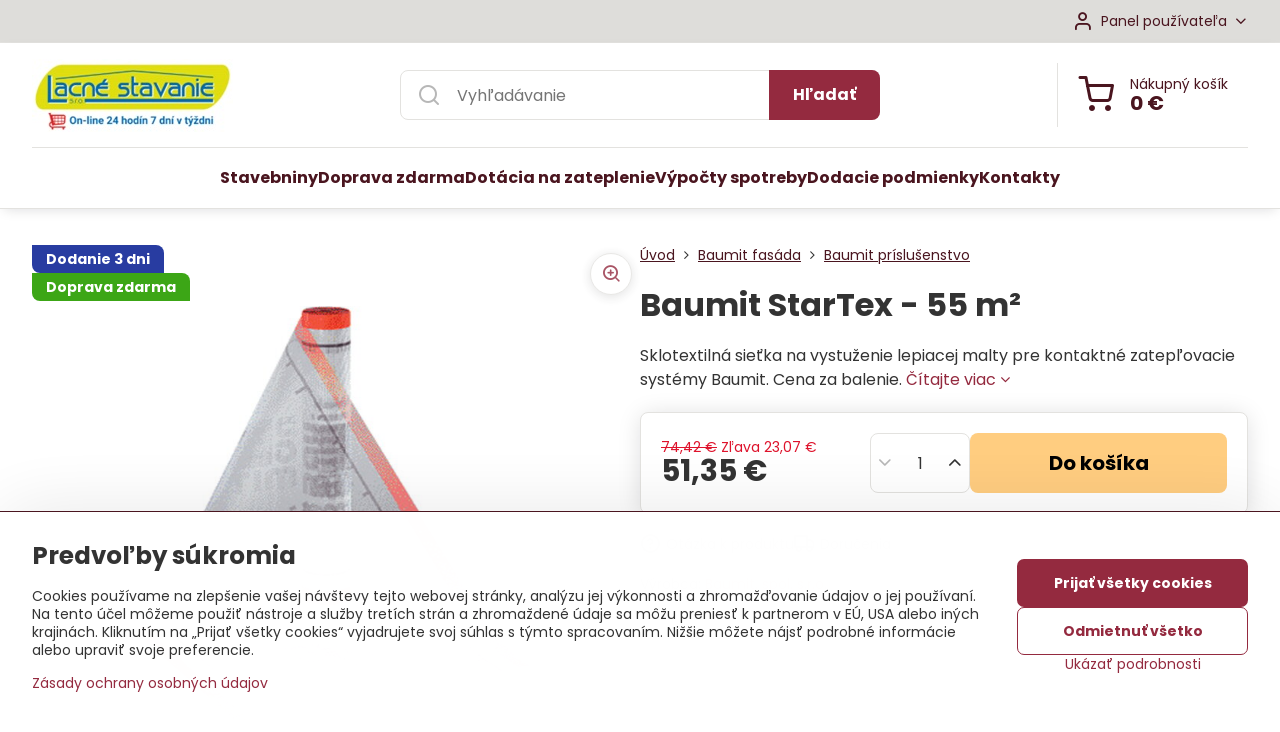

--- FILE ---
content_type: text/html; charset=UTF-8
request_url: https://www.izolacia-obchod.sk/p-1545/baumit-startex-55-m
body_size: 19237
content:

<!DOCTYPE html>
<html  data-lang-code="sk" lang="sk" class="no-js s1-hasHeader1 s1-hasFixedMenu" data-lssid="0d0e548d5327">
    <head>
        <meta charset="utf-8">
        		<title>Armovacia sieťka pre zateplenie Baumit StarTex</title>
                    <meta name="description" content="Príslušenstvo pre fasádu od kvalitného výrobcu Baumit. Doručenie sieťky StarTex priamo na stavbu.">
        		<meta name="viewport" content="width=device-width, initial-scale=1" />
		         
<script data-privacy-group="script">
var FloxSettings = {
'cartItems': {},'cartProducts': {},'cartType': "slider",'loginType': "slider",'regformType': "slider",'langVer': "" 
}; 
 
</script>
<script data-privacy-group="script">
FloxSettings.img_size = { 'min': "50x50",'small': "120x120",'medium': "440x440",'large': "800x800",'max': "1600x1600",'product_antn': "440x440",'product_detail': "800x800" };
</script>
    <template id="privacy_iframe_info">
    <div class="floxIframeBlockedInfo" data-func-text="Funkčné" data-analytic-text="Analytické" data-ad-text="Marketingové" data-nosnippet="1">
    <div class="floxIframeBlockedInfo__common">
        <div class="likeH3">Externý obsah je blokovaný Voľbami súkromia</div>
        <p>Prajete si načítať externý obsah?</p>
    </div>
    <div class="floxIframeBlockedInfo__youtube">
        <div class="likeH3">Videá Youtube sú blokované Voľbami súkromia</div>
        <p>Prajete si načítať Youtube video?</p>
    </div>
    <div class="floxIframeBlockedInfo__buttons">
        <button class="button floxIframeBlockedInfo__once">Povoliť tentokrát</button>
        <button class="button floxIframeBlockedInfo__always" >Povoliť a zapamätať - súhlas s druhom cookie: </button>
    </div>
    <a class="floxIframeBlockedLink__common" href=""><i class="fa fa-external-link"></i> Otvoriť obsah v novom okne</a>
    <a class="floxIframeBlockedLink__youtube" href=""><i class="fa fa-external-link"></i> Otvoriť video v novom okne</a>
</div>
</template>
<script type="text/javascript" data-privacy-group="script">
FloxSettings.options={},FloxSettings.options.MANDATORY=1,FloxSettings.options.FUNC=2,FloxSettings.options.ANALYTIC=4,FloxSettings.options.AD=8;
FloxSettings.options.fullConsent=5;FloxSettings.options.maxConsent=15;FloxSettings.options.consent=0,localStorage.getItem("floxConsent")&&(FloxSettings.options.consent=parseInt(localStorage.getItem("floxConsent")));FloxSettings.options.sync=1;FloxSettings.google_consent2_options={},FloxSettings.google_consent2_options.AD_DATA=1,FloxSettings.google_consent2_options.AD_PERSON=2;FloxSettings.google_consent2_options.consent=-1,localStorage.getItem("floxGoogleConsent2")&&(FloxSettings.google_consent2_options.consent=parseInt(localStorage.getItem("floxGoogleConsent2")));const privacyIsYoutubeUrl=function(e){return e.includes("youtube.com/embed")||e.includes("youtube-nocookie.com/embed")},privacyIsGMapsUrl=function(e){return e.includes("google.com/maps/embed")||/maps\.google\.[a-z]{2,3}\/maps/i.test(e)},privacyGetPrivacyGroup=function(e){var t="";if(e.getAttribute("data-privacy-group")?t=e.getAttribute("data-privacy-group"):e.closest("*[data-privacy-group]")&&(t=e.closest("*[data-privacy-group]").getAttribute("data-privacy-group")),"IFRAME"===e.tagName){let r=e.src||"";privacyIsYoutubeUrl(r)&&(e.setAttribute("data-privacy-group","func"),t="func"),privacyIsGMapsUrl(r)&&(e.setAttribute("data-privacy-group","func"),t="func")}return"regular"===t&&(t="script"),t},privacyBlockScriptNode=function(e){e.type="javascript/blocked";let t=function(r){"javascript/blocked"===e.getAttribute("type")&&r.preventDefault(),e.removeEventListener("beforescriptexecute",t)};e.addEventListener("beforescriptexecute",t)},privacyHandleScriptTag=function(e){let t=privacyGetPrivacyGroup(e);if(t){if("script"===t)return;"mandatory"===t||"func"===t&&FloxSettings.options.consent&FloxSettings.options.FUNC||"analytic"===t&&FloxSettings.options.consent&FloxSettings.options.ANALYTIC||"ad"===t&&FloxSettings.options.consent&FloxSettings.options.AD||privacyBlockScriptNode(e)}else FloxSettings.options.allow_unclassified||privacyBlockScriptNode(e)},privacyShowPlaceholder=function(e){let t=privacyGetPrivacyGroup(e);var r=document.querySelector("#privacy_iframe_info").content.cloneNode(!0),i=r.querySelector(".floxIframeBlockedInfo__always");i.textContent=i.textContent+r.firstElementChild.getAttribute("data-"+t+"-text"),r.firstElementChild.setAttribute("data-"+t,"1"),r.firstElementChild.removeAttribute("data-func-text"),r.firstElementChild.removeAttribute("data-analytic-text"),r.firstElementChild.removeAttribute("data-ad-text");let o=e.parentNode.classList.contains("blockYoutube");if(e.style.height){let a=e.style.height,c=e.style.width;e.setAttribute("data-privacy-style-height",a),r.firstElementChild.style.setProperty("--iframe-h",a),r.firstElementChild.style.setProperty("--iframe-w",c),e.style.height="0"}else if(e.getAttribute("height")){let n=e.getAttribute("height").replace("px",""),l=e.getAttribute("width").replace("px","");e.setAttribute("data-privacy-height",n),n.includes("%")?r.firstElementChild.style.setProperty("--iframe-h",n):r.firstElementChild.style.setProperty("--iframe-h",n+"px"),l.includes("%")?r.firstElementChild.style.setProperty("--iframe-w",l):r.firstElementChild.style.setProperty("--iframe-w",l+"px"),e.setAttribute("height",0)}else if(o&&e.parentNode.style.maxHeight){let s=e.parentNode.style.maxHeight,p=e.parentNode.style.maxWidth;r.firstElementChild.style.setProperty("--iframe-h",s),r.firstElementChild.style.setProperty("--iframe-w",p)}let u=e.getAttribute("data-privacy-src")||"";privacyIsYoutubeUrl(u)?(r.querySelector(".floxIframeBlockedInfo__common").remove(),r.querySelector(".floxIframeBlockedLink__common").remove(),r.querySelector(".floxIframeBlockedLink__youtube").setAttribute("href",u.replace("/embed/","/watch?v="))):u?(r.querySelector(".floxIframeBlockedInfo__youtube").remove(),r.querySelector(".floxIframeBlockedLink__youtube").remove(),r.querySelector(".floxIframeBlockedLink__common").setAttribute("href",u)):(r.querySelector(".floxIframeBlockedInfo__once").remove(),r.querySelector(".floxIframeBlockedInfo__youtube").remove(),r.querySelector(".floxIframeBlockedLink__youtube").remove(),r.querySelector(".floxIframeBlockedLink__common").remove(),r.querySelector(".floxIframeBlockedInfo__always").classList.add("floxIframeBlockedInfo__always--reload")),e.parentNode.insertBefore(r,e.nextSibling),o&&e.parentNode.classList.add("blockYoutube--blocked")},privacyHidePlaceholderIframe=function(e){var t=e.nextElementSibling;if(t&&t.classList.contains("floxIframeBlockedInfo")){let r=e.parentNode.classList.contains("blockYoutube");r&&e.parentNode.classList.remove("blockYoutube--blocked"),e.getAttribute("data-privacy-style-height")?e.style.height=e.getAttribute("data-privacy-style-height"):e.getAttribute("data-privacy-height")?e.setAttribute("height",e.getAttribute("data-privacy-height")):e.classList.contains("invisible")&&e.classList.remove("invisible"),t.remove()}},privacyBlockIframeNode=function(e){var t=e.src||"";""===t&&e.getAttribute("data-src")&&(t=e.getAttribute("data-src")),e.setAttribute("data-privacy-src",t),e.removeAttribute("src"),!e.classList.contains("floxNoPrivacyPlaceholder")&&(!e.style.width||parseInt(e.style.width)>200)&&(!e.getAttribute("width")||parseInt(e.getAttribute("width"))>200)&&(!e.style.height||parseInt(e.style.height)>200)&&(!e.getAttribute("height")||parseInt(e.getAttribute("height"))>200)&&(!e.style.display||"none"!==e.style.display)&&(!e.style.visibility||"hidden"!==e.style.visibility)&&privacyShowPlaceholder(e)},privacyHandleIframeTag=function(e){let t=privacyGetPrivacyGroup(e);if(t){if("script"===t||"mandatory"===t)return;if("func"===t&&FloxSettings.options.consent&FloxSettings.options.FUNC)return;if("analytic"===t&&FloxSettings.options.consent&FloxSettings.options.ANALYTIC||"ad"===t&&FloxSettings.options.consent&FloxSettings.options.AD)return;privacyBlockIframeNode(e)}else{if(FloxSettings.options.allow_unclassified)return;privacyBlockIframeNode(e)}},privacyHandleYoutubeGalleryItem=function(e){if(!(FloxSettings.options.consent&FloxSettings.options.FUNC)){var t=e.closest(".gallery").getAttribute("data-preview-height"),r=e.getElementsByTagName("img")[0],i=r.getAttribute("src").replace(t+"/"+t,"800/800");r.classList.contains("flox-lazy-load")&&(i=r.getAttribute("data-src").replace(t+"/"+t,"800/800")),e.setAttribute("data-href",e.getAttribute("href")),e.setAttribute("href",i),e.classList.replace("ytb","ytbNoConsent")}},privacyBlockPrivacyElementNode=function(e){e.classList.contains("floxPrivacyPlaceholder")?(privacyShowPlaceholder(e),e.classList.add("invisible")):e.style.display="none"},privacyHandlePrivacyElementNodes=function(e){let t=privacyGetPrivacyGroup(e);if(t){if("script"===t||"mandatory"===t)return;if("func"===t&&FloxSettings.options.consent&FloxSettings.options.FUNC)return;if("analytic"===t&&FloxSettings.options.consent&FloxSettings.options.ANALYTIC||"ad"===t&&FloxSettings.options.consent&FloxSettings.options.AD)return;privacyBlockPrivacyElementNode(e)}else{if(FloxSettings.options.allow_unclassified)return;privacyBlockPrivacyElementNode(e)}};function privacyLoadScriptAgain(e){var t=document.getElementsByTagName("head")[0],r=document.createElement("script");r.src=e.getAttribute("src"),t.appendChild(r),e.parentElement.removeChild(e)}function privacyExecuteScriptAgain(e){var t=document.getElementsByTagName("head")[0],r=document.createElement("script");r.textContent=e.textContent,t.appendChild(r),e.parentElement.removeChild(e)}function privacyEnableScripts(){document.querySelectorAll('script[type="javascript/blocked"]').forEach(e=>{let t=privacyGetPrivacyGroup(e);(FloxSettings.options.consent&FloxSettings.options.ANALYTIC&&t.includes("analytic")||FloxSettings.options.consent&FloxSettings.options.AD&&t.includes("ad")||FloxSettings.options.consent&FloxSettings.options.FUNC&&t.includes("func"))&&(e.getAttribute("src")?privacyLoadScriptAgain(e):privacyExecuteScriptAgain(e))})}function privacyEnableIframes(){document.querySelectorAll("iframe[data-privacy-src]").forEach(e=>{let t=privacyGetPrivacyGroup(e);if(!(FloxSettings.options.consent&FloxSettings.options.ANALYTIC&&t.includes("analytic")||FloxSettings.options.consent&FloxSettings.options.AD&&t.includes("ad")||FloxSettings.options.consent&FloxSettings.options.FUNC&&t.includes("func")))return;privacyHidePlaceholderIframe(e);let r=e.getAttribute("data-privacy-src");e.setAttribute("src",r),e.removeAttribute("data-privacy-src")})}function privacyEnableYoutubeGalleryItems(){FloxSettings.options.consent&FloxSettings.options.FUNC&&(document.querySelectorAll(".ytbNoConsent").forEach(e=>{e.setAttribute("href",e.getAttribute("data-href")),e.classList.replace("ytbNoConsent","ytb")}),"function"==typeof initGalleryPlugin&&initGalleryPlugin())}function privacyEnableBlockedContent(e,t){document.querySelectorAll(".floxCaptchaCont").length&&(e&FloxSettings.options.FUNC)!=(t&FloxSettings.options.FUNC)?window.location.reload():(privacyEnableScripts(),privacyEnableIframes(),privacyEnableYoutubeGalleryItems(),"function"==typeof FloxSettings.privacyEnableScriptsCustom&&FloxSettings.privacyEnableScriptsCustom())}
function privacyUpdateConsent(){ FloxSettings.ga4&&"function"==typeof gtag&&gtag("consent","update",{ad_storage:FloxSettings.options.consent&FloxSettings.options.AD?"granted":"denied",analytics_storage:FloxSettings.options.consent&FloxSettings.options.ANALYTIC?"granted":"denied",functionality_storage:FloxSettings.options.consent&FloxSettings.options.FUNC?"granted":"denied",personalization_storage:FloxSettings.options.consent&FloxSettings.options.FUNC?"granted":"denied",security_storage:FloxSettings.options.consent&FloxSettings.options.FUNC?"granted":"denied",ad_user_data:FloxSettings.google_consent2_options.consent>-1&&FloxSettings.google_consent2_options.consent&FloxSettings.google_consent2_options.AD_DATA?"granted":"denied",ad_personalization:FloxSettings.google_consent2_options.consent>-1&&FloxSettings.google_consent2_options.consent&FloxSettings.google_consent2_options.AD_PERSON?"granted":"denied"});if(FloxSettings.sklik&&FloxSettings.sklik.active){var e={rtgId:FloxSettings.sklik.seznam_retargeting_id,consent:FloxSettings.options.consent&&FloxSettings.options.consent&FloxSettings.options.ANALYTIC?1:0};"category"===FloxSettings.sklik.pageType?(e.category=FloxSettings.sklik.category,e.pageType=FloxSettings.sklik.pageType):"offerdetail"===FloxSettings.sklik.pagetype&&(e.itemId=FloxSettings.sklik.itemId,e.pageType=FloxSettings.sklik.pageType),window.rc&&window.rc.retargetingHit&&window.rc.retargetingHit(e)}"function"==typeof loadCartFromLS&&"function"==typeof saveCartToLS&&(loadCartFromLS(),saveCartToLS());}
const observer=new MutationObserver(e=>{e.forEach(({addedNodes:e})=>{e.forEach(e=>{if(FloxSettings.options.consent!==FloxSettings.options.maxConsent){if(1===e.nodeType&&"SCRIPT"===e.tagName)return privacyHandleScriptTag(e);if(1===e.nodeType&&"IFRAME"===e.tagName)return privacyHandleIframeTag(e);if(1===e.nodeType&&"A"===e.tagName&&e.classList.contains("ytb"))return privacyHandleYoutubeGalleryItem(e);if(1===e.nodeType&&"SCRIPT"!==e.tagName&&"IFRAME"!==e.tagName&&e.classList.contains("floxPrivacyElement"))return privacyHandlePrivacyElementNodes(e)}1===e.nodeType&&(e.classList.contains("mainPrivacyModal")||e.classList.contains("mainPrivacyBar"))&&(FloxSettings.options.consent>0&&!FloxSettings.options.forceShow&&-1!==FloxSettings.google_consent2_options.consent?e.style.display="none":FloxSettings.options.consent>0&&-1===FloxSettings.google_consent2_options.consent?e.classList.add("hideBWConsentOptions"):-1!==FloxSettings.google_consent2_options.consent&&e.classList.add("hideGC2ConsentOptions"))})})});observer.observe(document.documentElement,{childList:!0,subtree:!0}),document.addEventListener("DOMContentLoaded",function(){observer.disconnect()});const createElementBackup=document.createElement;document.createElement=function(...e){if("script"!==e[0].toLowerCase())return createElementBackup.bind(document)(...e);let n=createElementBackup.bind(document)(...e);return n.setAttribute("data-privacy-group","script"),n};
</script>

<meta name="referrer" content="no-referrer-when-downgrade">


<link rel="canonical" href="https://www.izolacia-obchod.sk/p-1545/baumit-startex-55-m">
    

<meta property="og:title" content="Armovacia sieťka pre zateplenie Baumit StarTex">

<meta property="og:url" content="https://www.izolacia-obchod.sk/p-1545/baumit-startex-55-m">
<meta property="og:description" content="Príslušenstvo pre fasádu od kvalitného výrobcu Baumit. Doručenie sieťky StarTex priamo na stavbu.">

<meta name="twitter:card" content="summary_large_image">
<meta name="twitter:title" content="Armovacia sieťka pre zateplenie Baumit StarTex">
<meta name="twitter:description" content="Príslušenstvo pre fasádu od kvalitného výrobcu Baumit. Doručenie sieťky StarTex priamo na stavbu.">

    <meta property="og:locale" content="sk_SK">

        <meta property="og:type" content="product">
    <meta property="og:image" content="https://www.izolacia-obchod.sk/resize/e/1200/630/files/baumit/startex.jpg">  
    <meta name="twitter:image" content="https://www.izolacia-obchod.sk/resize/e/1200/630/files/baumit/startex.jpg">
    <link href="https://www.izolacia-obchod.sk/resize/e/440/440/files/baumit/startex.jpg" rel="previewimage">
<script data-privacy-group="script" type="application/ld+json">
{
    "@context": "https://schema.org",
    "@type": "WebPage",
    "name": "Armovacia sieťka pre zateplenie Baumit StarTex",
    "description": "Príslušenstvo pre fasádu od kvalitného výrobcu Baumit. Doručenie sieťky StarTex priamo na stavbu.",
    "image": "https://www.izolacia-obchod.sk/resize/e/440/440/files/baumit/startex.jpg"}
</script>
<link rel="alternate" type="application/rss+xml" title="RSS feed pre www.izolacia-obchod.sk" href="/e/rss/news">

<link rel="dns-prefetch" href="https://www.biznisweb.sk">
<link rel="preconnect" href="https://www.biznisweb.sk/" crossorigin>
<style type="text/css">
    

@font-face {
  font-family: 'Poppins';
  font-style: normal;
  font-display: swap;
  font-weight: 400;
  src: local(''),
       url('https://www.biznisweb.sk/templates/bw-fonts/poppins-v20-latin-ext_latin-regular.woff2') format('woff2'),
       url('https://www.biznisweb.sk/templates/bw-fonts/poppins-v20-latin-ext_latin-regular.woff') format('woff');
}


@font-face {
  font-family: 'Poppins';
  font-style: normal;
  font-display: swap;
  font-weight: 700;
  src: local(''),
       url('https://www.biznisweb.sk/templates/bw-fonts/poppins-v20-latin-ext_latin-700.woff2') format('woff2'),
       url('https://www.biznisweb.sk/templates/bw-fonts/poppins-v20-latin-ext_latin-700.woff') format('woff');
}
</style>

<link rel="preload" href="/erp-templates/skins/flat/universal/fonts/fontawesome-webfont.woff2" as="font" type="font/woff2" crossorigin>
<link href="/erp-templates/260119150507/universal.css" rel="stylesheet" type="text/css" media="all">  




<script data-privacy-group="mandatory">
    FloxSettings.trackerData = {
                    'cartIds': []
            };
    </script>    <!-- Global site tag (gtag.js) - Google Analytics -->
    <script async src="https://www.googletagmanager.com/gtag/js?id=G-ZB5LF5BHWZ" data-privacy-group="regular"></script>    
    <script data-privacy-group="regular">
        window.dataLayer = window.dataLayer || [];
        function gtag(){ dataLayer.push(arguments); }
        if(FloxSettings.options) {
          if(FloxSettings.options.consent) {
            gtag('consent', 'default', {
              'ad_storage': (FloxSettings.options.consent & FloxSettings.options.AD)?'granted':'denied',
              'analytics_storage': (FloxSettings.options.consent & FloxSettings.options.ANALYTIC)?'granted':'denied',
              'functionality_storage': (FloxSettings.options.consent & FloxSettings.options.FUNC)?'granted':'denied',
              'personalization_storage': (FloxSettings.options.consent & FloxSettings.options.FUNC)?'granted':'denied',
              'security_storage': (FloxSettings.options.consent & FloxSettings.options.FUNC)?'granted':'denied',
              'ad_user_data': ((FloxSettings.google_consent2_options.consent > -1) && FloxSettings.google_consent2_options.consent & FloxSettings.google_consent2_options.AD_DATA)?'granted':'denied',
              'ad_personalization': ((FloxSettings.google_consent2_options.consent > -1) && FloxSettings.google_consent2_options.consent & FloxSettings.google_consent2_options.AD_PERSON)?'granted':'denied',
              'wait_for_update': 500
            });  
          } else {
            gtag('consent', 'default', {
              'ad_storage': 'denied',
              'analytics_storage': 'denied',
              'functionality_storage': 'denied',
              'personalization_storage': 'denied',
              'security_storage': 'denied',
              'ad_user_data': 'denied',
              'ad_personalization': 'denied',
              'wait_for_update': 500
            });  
          }
        }
        gtag('js', new Date());
     
        gtag('set', { 'currency': 'EUR' }); 
      
    

    FloxSettings.ga4 = 1;
    FloxSettings.gtagID = 'G-ZB5LF5BHWZ';
    gtag('config', 'G-ZB5LF5BHWZ',{  'groups': 'ga4' });   

  
    </script>   
 
    <link rel="shortcut icon" href="/files/firemne/favicon-32x32.png">
    <link rel="icon" href="/files/firemne/favicon-32x32.png?refresh" type="image/x-icon">

		<script data-privacy-group="script">
			FloxSettings.cartType = "same_page";
			FloxSettings.loginType = "custom";
			FloxSettings.regformType = "custom";
		</script>
												<style>
			:root {
				--s1-accentTransparent: #942A3F17;
				--s1-accentComplement: #fff;
				--s1-maccentComplement: #000;
				--s1-menuBgComplementTransparent: #000b;
				--s1-menuBgComplementTransparent2: #0002;
				--s1-menuBgComplement: #000;
				--s1-accentDark: #4a151f;
			}
		</style>

		</head>
<body class="s1-pt-product  s1-roundedCorners">
    
    <noscript class="noprint">
        <div id="noscript">
            Javascript není prohlížečem podporován nebo je vypnutý. Pro zobrazení stránky tak, jak byla zamýšlena, použijte prohlížeč s podporou JavaScript.
            <br>Pomoc: <a href="https://www.enable-javascript.com/" target="_blank">Enable-Javascript.com</a>.
        </div>
    </noscript>
    
    <div class="oCont remodal-bg">
																								
						

	
	<section class="s1-headerTop s1-headerTop-style1 noprint">
		<div class="s1-cont flex ai-c">
										<div class="s1-headerTop-right flex ml-a">
											<div class="s1-dropDown s1-loginDropdown">
	<a href="/e/login" class="s1-dropDown-toggler">
		<i class="s1-icon s1-icon-user s1-dropDown-icon" aria-hidden="true"></i>
		<span class="s1-dropDown-title">Panel používateľa</span>
		<i class="fa fa-angle-down s1-dropDown-arrow"></i>
	</a>
	<ul class="s1-dropDown-items">
				<li class="s1-dropDown-item">
			<a class="s1-dropDown-link" href="/e/login" data-remodal-target="s1-acc">
				<i class="s1-icon s1-icon-log-in s1-dropDown-icon"></i>
				<span class="s1-dropDown-title">Prihlásiť sa</span>
			</a>
		</li>
						<li class="s1-dropDown-item">
			<a class="s1-dropDown-link" href="/e/account/register">
				<i class="s1-icon s1-icon-user-plus s1-dropDown-icon"></i>
				<span class="s1-dropDown-title">Registrácia</span>
			</a>
		</li>
    		</ul>
</div>

														</div>
					</div>
	</section>
<header class="s1-header s1-header-style1  noprint">
	<section class="s1-header-cont s1-cont flex">
		<div class="s1-header-logo">
							<a class="s1-imglogo" href="/"><img src="/files/firemne/logo-kosik.jpg" alt="Logo"></a>
					</div>
		<div class="s1-header-actions flex">
						<div class="s1-header-search">
				<!-- search activator -->
				<div class="s1-header-action m-hide">
					<a href="/e/search" title="Hľadať" class="s1-header-actionLink s1-searchActivatorJS"><i class="s1-icon s1-icon-search"></i></a>
				</div>
					<form action="/e/search" method="get" class="siteSearchForm s1-topSearch-form">
		<div class="siteSearchCont s1-topSearch">
			<label class="s1-siteSearch-label flex">
				<i class="s1-icon s1-icon-search rm-hide"></i>
				<input data-pages="Stránky" data-products="Produkty" data-categories="Kategórie" data-news="Novinky" data-brands="Výrobca" class="siteSearchInput" id="s1-small-search" placeholder="Vyhľadávanie" name="word" type="text" value="">
				<button class="button" type="submit">Hľadať</button>
			</label>
		</div>
	</form>

			</div>
			
												<!-- cart -->
			<div class="s1-headerCart-outer">
				            
    		<div class="s1-header-action s1-headerCart">
			<a class="s1-header-actionLink smallCart" href="/e/cart/index" title="Nákupný košík">
				<i class="s1-icon s1-icon-shopping-cart"></i>
				<span class="smallCartItems buttonCartInvisible invisible">0</span>
				<div class="s1-scText rl-hide">
					<span class="s1-scTitle">Nákupný košík</span>
					<span class="smallCartTotal smallCartPrice" data-pieces="0">0 €</span>
				</div>
			</a>
			<div id="s1-customSmallCartCont" class="s1-smallCart-wrapper"></div>
		</div>
    
			</div>
			<!-- menu -->
						<div class="s1-header-action l-hide">
				<button aria-label="Menu" class="s1-header-actionLink s1-menuActivatorJS"><i class="s1-icon s1-icon-menu"></i></button>
			</div>
					</div>
	</section>
		<div class="s1-menu-section ">
					<div class="s1-menu-overlay s1-menuActivatorJS l-hide"></div>
			<div class="s1-menu-wrapper">
				<div class="s1-menu-header l-hide">
					Menu
					<span class="s1-menuClose s1-menuActivatorJS">✕</span>
				</div>
				<div class="s1-menu-cont s1-cont">
											                        <div id="box-id-flox_main_menu" class="pagebox">
                                                        																																<nav class="s1-menu s1-menu-center ">
						<ul class="s1-menu-items">
														
										
											<li class="s1-menu-item   ">
							<a class="s1-menu-link " href="/">
																<span>Stavebniny</span>
															</a>
													</li>
																			
										
											<li class="s1-menu-item   ">
							<a class="s1-menu-link " href="/stavebniny/jednotlive-dodacie-podmienky">
																<span>Doprava zdarma</span>
															</a>
													</li>
																			
										
											<li class="s1-menu-item   ">
							<a class="s1-menu-link " href="/dotacia-zateplenie">
																<span>Dotácia na zateplenie</span>
															</a>
													</li>
																			
										
											<li class="s1-menu-item   ">
							<a class="s1-menu-link " href="/vypocty">
																<span>Výpočty spotreby</span>
															</a>
													</li>
																			
										
																			
										
											<li class="s1-menu-item   ">
							<a class="s1-menu-link " href="/dodacie-podmienky">
																<span>Dodacie podmienky</span>
															</a>
													</li>
																			
										
																			
										
																			
										
																			
										
											<li class="s1-menu-item   ">
							<a class="s1-menu-link " href="/stavebniny">
																<span>Kontakty</span>
															</a>
													</li>
												</ul>
		</nav>
	
                        </div> 
    
																<div class="s1-menu-categoriesMobile l-hide">
							                        <div id="box-id-flox_side_menu" class="pagebox">
                                                        																		<nav class="s1-sideMenu ">
						<ul class="s1-sideMenu-items">
														
																																																																																																
											<li class="s1-sideMenu-item  hasSubmenu s1-sideSub-group s1-sideSub-group-inlineLinks ">
							<a class="s1-sideMenu-link " href="/c/fasada-kontaktna">
																<span>Zateplenie fasády</span>
								<i class="s1-menuChevron fa fa-angle-right"></i>							</a>
															<ul class="s1-submenu-items level-1">
								<li class="s1-submenu-item level-1 hasIcon   ">
															<a class="s1-submenu-image rl-hide" href="/c/fasada-kontaktna/kontaktna-fasada">
						<img class="s1-submenu-img flox-lazy-load" data-src="/resize/e/100/100/files/isover/tf-profi/fasada2015-03-02-20-43-52.jpg" alt="" loading="lazy">
					</a>
										<a href="/c/fasada-kontaktna/kontaktna-fasada" class="s1-submenu-link ">
						<span>Kontaktná fasáda</span>
											</a>
									</li>
								<li class="s1-submenu-item level-1 hasIcon   ">
															<a class="s1-submenu-image rl-hide" href="/c/fasada-kontaktna/odvetrana-fasada">
						<img class="s1-submenu-img flox-lazy-load" data-src="/resize/e/100/100/files/isover/odvetrana-fasada.jpg" alt="Zateplenie vonkajšej odvetranej fásady" loading="lazy">
					</a>
										<a href="/c/fasada-kontaktna/odvetrana-fasada" class="s1-submenu-link ">
						<span>Odvetraná fasáda</span>
											</a>
									</li>
								<li class="s1-submenu-item level-1 hasIcon   ">
															<a class="s1-submenu-image rl-hide" href="/c/fasada-kontaktna/fasadna-mineralna-vata">
						<img class="s1-submenu-img flox-lazy-load" data-src="/resize/e/100/100/files/bitumat/izolacia-petrafas.jpg" alt="" loading="lazy">
					</a>
										<a href="/c/fasada-kontaktna/fasadna-mineralna-vata" class="s1-submenu-link ">
						<span>Fasádna minerálna vata</span>
											</a>
									</li>
								<li class="s1-submenu-item level-1 hasIcon   ">
															<a class="s1-submenu-image rl-hide" href="/c/fasada-kontaktna/fasadny-polystyren">
						<img class="s1-submenu-img flox-lazy-load" data-src="/resize/e/100/100/files/isover-polystyren/greywall-premium.jpg" alt="Polystyrén na zateplenie fasády domu" loading="lazy">
					</a>
										<a href="/c/fasada-kontaktna/fasadny-polystyren" class="s1-submenu-link ">
						<span>Fasádny polystyrén</span>
											</a>
									</li>
								<li class="s1-submenu-item level-1 hasIcon   ">
															<a class="s1-submenu-image rl-hide" href="/c/fasada-kontaktna/xps-extrudovany-polystyren">
						<img class="s1-submenu-img flox-lazy-load" data-src="/resize/e/100/100/files/gunnex/pnp-xps.jpg" alt="Extrudovaný polystyrén vhodný na sokel." loading="lazy">
					</a>
										<a href="/c/fasada-kontaktna/xps-extrudovany-polystyren" class="s1-submenu-link ">
						<span>XPS extrudovaný polystyrén</span>
											</a>
									</li>
											</ul>
													</li>
																			
										
											<li class="s1-sideMenu-item   ">
							<a class="s1-sideMenu-link " href="/c/zateplovacie-prislusenstvo">
																<span>Fasádne príslušenstvo</span>
															</a>
													</li>
																			
																																																																																																
											<li class="s1-sideMenu-item  hasSubmenu s1-sideSub-group s1-sideSub-group-inlineLinks ">
							<a class="s1-sideMenu-link " href="/c/zateplenie-strechy">
																<span>Zateplenie strechy</span>
								<i class="s1-menuChevron fa fa-angle-right"></i>							</a>
															<ul class="s1-submenu-items level-1">
								<li class="s1-submenu-item level-1 hasIcon   ">
															<a class="s1-submenu-image rl-hide" href="/c/zateplenie-strechy/podkrovie">
						<img class="s1-submenu-img flox-lazy-load" data-src="/resize/e/100/100/files/isover/izolacia-isover-super-profi.jpg" alt="Zateplenie podkrovia a šikmej strechy izoláciou isover." loading="lazy">
					</a>
										<a href="/c/zateplenie-strechy/podkrovie" class="s1-submenu-link ">
						<span>Zateplenie podkrovia</span>
											</a>
									</li>
								<li class="s1-submenu-item level-1 hasIcon   ">
															<a class="s1-submenu-image rl-hide" href="/c/zateplenie-strechy/zateplenie-plochej-strechy">
						<img class="s1-submenu-img flox-lazy-load" data-src="/resize/e/100/100/files/isover-polystyren/zateplenie-plocha-strecha.jpg" alt="Izolácia plochej strechy s príslušenstvom" loading="lazy">
					</a>
										<a href="/c/zateplenie-strechy/zateplenie-plochej-strechy" class="s1-submenu-link ">
						<span>Plochá strecha</span>
											</a>
									</li>
								<li class="s1-submenu-item level-1 hasIcon   ">
															<a class="s1-submenu-image rl-hide" href="/c/zateplenie-strechy/nadkrokvova-izolacia">
						<img class="s1-submenu-img flox-lazy-load" data-src="/resize/e/100/100/files/isover/puren/puren-protect.jpg" alt="Nadkrokvová izolácia ISOVER PUREN plus" loading="lazy">
					</a>
										<a href="/c/zateplenie-strechy/nadkrokvova-izolacia" class="s1-submenu-link ">
						<span>Nadkrokvová izolácia</span>
											</a>
									</li>
								<li class="s1-submenu-item level-1 hasIcon   ">
															<a class="s1-submenu-image rl-hide" href="/c/zateplenie-strechy/stresne-folie-a-parozabrany">
						<img class="s1-submenu-img flox-lazy-load" data-src="/resize/e/100/100/files/isover/folie-pasky-prislusenstvo/isover-vario-xtra.jpg" alt="Podstrešné fólie a parotesné fólie ISOVER" loading="lazy">
					</a>
										<a href="/c/zateplenie-strechy/stresne-folie-a-parozabrany" class="s1-submenu-link ">
						<span>Fólie a parozábrany</span>
											</a>
									</li>
											</ul>
													</li>
																			
																																																																																																
											<li class="s1-sideMenu-item  hasSubmenu s1-sideSub-group s1-sideSub-group-inlineLinks ">
							<a class="s1-sideMenu-link " href="/c/zateplenie-suterenu-sokla">
																<span>Zateplenie suterénu</span>
								<i class="s1-menuChevron fa fa-angle-right"></i>							</a>
															<ul class="s1-submenu-items level-1">
								<li class="s1-submenu-item level-1    ">
															<a href="/c/zateplenie-suterenu-sokla/isover-soklova-doska" class="s1-submenu-link ">
						<span>Isover SOKLOVÁ doska</span>
											</a>
									</li>
								<li class="s1-submenu-item level-1    ">
															<a href="/c/zateplenie-suterenu-sokla/isover-perimeter" class="s1-submenu-link ">
						<span>Isover PERIMETER</span>
											</a>
									</li>
								<li class="s1-submenu-item level-1    ">
															<a href="/c/zateplenie-suterenu-sokla/styrodur-2800c" class="s1-submenu-link ">
						<span>STYRODUR 2800C</span>
											</a>
									</li>
								<li class="s1-submenu-item level-1    ">
															<a href="/c/zateplenie-suterenu-sokla/noz-na-izolaciu" class="s1-submenu-link ">
						<span>Nôž na izoláciu</span>
											</a>
									</li>
											</ul>
													</li>
																			
																																																																																																
											<li class="s1-sideMenu-item  hasSubmenu s1-sideSub-group s1-sideSub-group-inlineLinks ">
							<a class="s1-sideMenu-link " href="/c/zateplenie-podlahy">
																<span>Zateplenie podlahy</span>
								<i class="s1-menuChevron fa fa-angle-right"></i>							</a>
															<ul class="s1-submenu-items level-1">
								<li class="s1-submenu-item level-1    ">
															<a href="/c/zateplenie-podlahy/isover-neofloor-100" class="s1-submenu-link ">
						<span>Isover NEOFLOOR 100</span>
											</a>
									</li>
								<li class="s1-submenu-item level-1    ">
															<a href="/c/zateplenie-podlahy/neofloor-150" class="s1-submenu-link ">
						<span>Isover NEOFLOOR 150</span>
											</a>
									</li>
								<li class="s1-submenu-item level-1    ">
															<a href="/c/zateplenie-podlahy/isover-neofloor-200" class="s1-submenu-link ">
						<span>Isover NEOFLOOR 200</span>
											</a>
									</li>
								<li class="s1-submenu-item level-1    ">
															<a href="/c/zateplenie-podlahy/polystyren-100s" class="s1-submenu-link ">
						<span>Polystyrén EPS 100S</span>
											</a>
									</li>
								<li class="s1-submenu-item level-1    ">
															<a href="/c/zateplenie-podlahy/polystyren-eps-150s" class="s1-submenu-link ">
						<span>Polystyrén EPS 150S</span>
											</a>
									</li>
								<li class="s1-submenu-item level-1    ">
															<a href="/c/zateplenie-podlahy/polystyren-eps-200s" class="s1-submenu-link ">
						<span>Polystyrén EPS 200S</span>
											</a>
									</li>
								<li class="s1-submenu-item level-1    ">
															<a href="/c/zateplenie-podlahy/isover-n" class="s1-submenu-link ">
						<span>Isover N</span>
											</a>
									</li>
								<li class="s1-submenu-item level-1    ">
															<a href="/c/zateplenie-podlahy/isover-t-n" class="s1-submenu-link ">
						<span>Isover T-N</span>
											</a>
									</li>
								<li class="s1-submenu-item level-1    ">
															<a href="/c/zateplenie-podlahy/isover-t-p" class="s1-submenu-link ">
						<span>Isover T-P</span>
											</a>
									</li>
								<li class="s1-submenu-item level-1    ">
															<a href="/c/zateplenie-podlahy/isover-floor-4000-5000" class="s1-submenu-link ">
						<span>Isover FLOOR 4000, 5000</span>
											</a>
									</li>
								<li class="s1-submenu-item level-1    ">
															<a href="/c/zateplenie-podlahy/noz-na-izolaciu" class="s1-submenu-link ">
						<span>Nôž na izoláciu</span>
											</a>
									</li>
											</ul>
													</li>
																			
																																																																																																
											<li class="s1-sideMenu-item  hasSubmenu s1-sideSub-group s1-sideSub-group-inlineLinks ">
							<a class="s1-sideMenu-link " href="/c/izolacia-drevostavby">
																<span>Drevostavby</span>
								<i class="s1-menuChevron fa fa-angle-right"></i>							</a>
															<ul class="s1-submenu-items level-1">
								<li class="s1-submenu-item level-1    ">
															<a href="/c/izolacia-drevostavby/isover-woodsil" class="s1-submenu-link ">
						<span>Isover WOODSIL</span>
											</a>
									</li>
								<li class="s1-submenu-item level-1    ">
															<a href="/c/izolacia-drevostavby/noz-na-izolaciu" class="s1-submenu-link ">
						<span>Nôž na izoláciu</span>
											</a>
									</li>
											</ul>
													</li>
																			
																																																																																																
											<li class="s1-sideMenu-item   ">
							<a class="s1-sideMenu-link " href="">
																<span>Technické izolácie</span>
															</a>
													</li>
																			
																																																																																																
											<li class="s1-sideMenu-item  hasSubmenu s1-sideSub-group s1-sideSub-group-inlineLinks ">
							<a class="s1-sideMenu-link " href="/c/priecky-a-predsadene-steny">
																<span>Priečky a predsadené steny</span>
								<i class="s1-menuChevron fa fa-angle-right"></i>							</a>
															<ul class="s1-submenu-items level-1">
								<li class="s1-submenu-item level-1    ">
															<a href="/c/priecky-a-predsadene-steny/isover-akuplat" class="s1-submenu-link ">
						<span>Isover AKUPLAT</span>
											</a>
									</li>
								<li class="s1-submenu-item level-1    ">
															<a href="/c/priecky-a-predsadene-steny/isover-aku" class="s1-submenu-link ">
						<span>Isover AKU</span>
											</a>
									</li>
								<li class="s1-submenu-item level-1    ">
															<a href="/c/priecky-a-predsadene-steny/isover-piano" class="s1-submenu-link ">
						<span>Isover PIANO</span>
											</a>
									</li>
								<li class="s1-submenu-item level-1    ">
															<a href="/c/priecky-a-predsadene-steny/noz-na-izolaciu" class="s1-submenu-link ">
						<span>Nôž na izoláciu</span>
											</a>
									</li>
											</ul>
													</li>
																			
																																																																																																
											<li class="s1-sideMenu-item  hasSubmenu s1-sideSub-group s1-sideSub-group-inlineLinks ">
							<a class="s1-sideMenu-link " href="/c/polystyren-isover">
																<span>Polystyrén ISOVER</span>
								<i class="s1-menuChevron fa fa-angle-right"></i>							</a>
															<ul class="s1-submenu-items level-1">
								<li class="s1-submenu-item level-1 hasIcon   ">
															<a class="s1-submenu-image rl-hide" href="/c/polystyren-isover/eps">
						<img class="s1-submenu-img flox-lazy-load" data-src="/resize/e/100/100/files/isover-polystyren/eps70-f.jpg" alt="Biely fasádny polystyrén na zateplenie plus akcia a nízka cena" loading="lazy">
					</a>
										<a href="/c/polystyren-isover/eps" class="s1-submenu-link ">
						<span>Biely polystyren</span>
											</a>
									</li>
								<li class="s1-submenu-item level-1 hasIcon   ">
															<a class="s1-submenu-image rl-hide" href="/c/polystyren-isover/sivy-polystyren">
						<img class="s1-submenu-img flox-lazy-load" data-src="/resize/e/100/100/files/isover-polystyren/greywall-premium.jpg" alt="Sivý grafitový EPS v akciovej cene aj s dopravou zdarma" loading="lazy">
					</a>
										<a href="/c/polystyren-isover/sivy-polystyren" class="s1-submenu-link ">
						<span>Polystyrén sivý</span>
											</a>
									</li>
								<li class="s1-submenu-item level-1 hasIcon   ">
															<a class="s1-submenu-image rl-hide" href="/c/polystyren-isover/styrodur">
						<img class="s1-submenu-img flox-lazy-load" data-src="/resize/e/100/100/files/isover-polystyren/isover-styrodur-3000-premium.jpg" alt="Izolácia styrodur. Výhodná cena s doručením zdarma." loading="lazy">
					</a>
										<a href="/c/polystyren-isover/styrodur" class="s1-submenu-link ">
						<span>STYRODUR</span>
											</a>
									</li>
								<li class="s1-submenu-item level-1 hasIcon   ">
															<a class="s1-submenu-image rl-hide" href="/c/polystyren-isover/spadove-eps-dosky">
						<img class="s1-submenu-img flox-lazy-load" data-src="/resize/e/100/100/files/isover-polystyren/spadove-dosky.jpg" alt="Spádové dosky s polystyrénu Isover" loading="lazy">
					</a>
										<a href="/c/polystyren-isover/spadove-eps-dosky" class="s1-submenu-link ">
						<span>Spádové EPS dosky </span>
											</a>
									</li>
								<li class="s1-submenu-item level-1 hasIcon   ">
															<a class="s1-submenu-image rl-hide" href="/c/polystyren-isover/soklova-doska">
						<img class="s1-submenu-img flox-lazy-load" data-src="/resize/e/100/100/files/isover-polystyren/soklove-dosky.jpg" alt="Na zateplenie sokla sa odporúča kvalitná soklová doska." loading="lazy">
					</a>
										<a href="/c/polystyren-isover/soklova-doska" class="s1-submenu-link ">
						<span>Soklová doska</span>
											</a>
									</li>
								<li class="s1-submenu-item level-1 hasIcon   ">
															<a class="s1-submenu-image rl-hide" href="/c/polystyren-isover/noz-na-izolaciu">
						<img class="s1-submenu-img flox-lazy-load" data-src="/resize/e/100/100/files/fastrade/noz1.jpg" alt="" loading="lazy">
					</a>
										<a href="/c/polystyren-isover/noz-na-izolaciu" class="s1-submenu-link ">
						<span>Nôž na izoláciu</span>
											</a>
									</li>
											</ul>
													</li>
																			
																																																																																																
											<li class="s1-sideMenu-item  hasSubmenu s1-sideSub-group s1-sideSub-group-inlineLinks ">
							<a class="s1-sideMenu-link " href="/c/zateplenie-stropu">
																<span>Zateplenie stropu</span>
								<i class="s1-menuChevron fa fa-angle-right"></i>							</a>
															<ul class="s1-submenu-items level-1">
								<li class="s1-submenu-item level-1 hasIcon   ">
															<a class="s1-submenu-image rl-hide" href="/c/zateplenie-stropu/isover-multimax-30">
						<img class="s1-submenu-img flox-lazy-load" data-src="/resize/e/100/100/files/isover/isover-multimax30.jpg" alt="" loading="lazy">
					</a>
										<a href="/c/zateplenie-stropu/isover-multimax-30" class="s1-submenu-link ">
						<span>Isover MULTIMAX 30</span>
											</a>
									</li>
								<li class="s1-submenu-item level-1 hasIcon   ">
															<a class="s1-submenu-image rl-hide" href="/c/zateplenie-stropu/isover-premium-wdf">
						<img class="s1-submenu-img flox-lazy-load" data-src="/resize/e/100/100/files/isover/izolacia-isover-super-profi-premium.jpg" alt="" loading="lazy">
					</a>
										<a href="/c/zateplenie-stropu/isover-premium-wdf" class="s1-submenu-link ">
						<span>Isover Premium WDF</span>
											</a>
									</li>
								<li class="s1-submenu-item level-1 hasIcon   ">
															<a class="s1-submenu-image rl-hide" href="/c/zateplenie-stropu/isover-unirol-profi">
						<img class="s1-submenu-img flox-lazy-load" data-src="/resize/e/100/100/files/isover/unirol/izolacia-isover-unirol-profi.jpg" alt="" loading="lazy">
					</a>
										<a href="/c/zateplenie-stropu/isover-unirol-profi" class="s1-submenu-link ">
						<span>Isover UNIROL Profi</span>
											</a>
									</li>
								<li class="s1-submenu-item level-1 hasIcon   ">
															<a class="s1-submenu-image rl-hide" href="/c/zateplenie-stropu/isover-unirol-plus">
						<img class="s1-submenu-img flox-lazy-load" data-src="/resize/e/100/100/files/isover/unirol/izolacia-isover-unirol-plus-premium.jpg" alt="" loading="lazy">
					</a>
										<a href="/c/zateplenie-stropu/isover-unirol-plus" class="s1-submenu-link ">
						<span>Isover UNIROL Plus</span>
											</a>
									</li>
								<li class="s1-submenu-item level-1 hasIcon   ">
															<a class="s1-submenu-image rl-hide" href="/c/zateplenie-stropu/isover-nf-333v">
						<img class="s1-submenu-img flox-lazy-load" data-src="/resize/e/100/100/files/isover/isover-nf-333v.jpg" alt="" loading="lazy">
					</a>
										<a href="/c/zateplenie-stropu/isover-nf-333v" class="s1-submenu-link ">
						<span>Isover NF 333</span>
											</a>
									</li>
								<li class="s1-submenu-item level-1 hasIcon   ">
															<a class="s1-submenu-image rl-hide" href="/c/zateplenie-stropu/knauf-clt-c1-thermal">
						<img class="s1-submenu-img flox-lazy-load" data-src="/resize/e/100/100/files/knauf/clt-c1-thermal.jpg" alt="" loading="lazy">
					</a>
										<a href="/c/zateplenie-stropu/knauf-clt-c1-thermal" class="s1-submenu-link ">
						<span>Knauf CLT C1 Thermal</span>
											</a>
									</li>
								<li class="s1-submenu-item level-1 hasIcon   ">
															<a class="s1-submenu-image rl-hide" href="/c/zateplenie-stropu/system-isover-stepcross">
						<img class="s1-submenu-img flox-lazy-load" data-src="/resize/e/100/100/files/isover/stepcross.jpg" alt="Stropný systém STEPcross" loading="lazy">
					</a>
										<a href="/c/zateplenie-stropu/system-isover-stepcross" class="s1-submenu-link ">
						<span>Systém Isover STEPcross</span>
											</a>
									</li>
								<li class="s1-submenu-item level-1 hasIcon   ">
															<a class="s1-submenu-image rl-hide" href="/c/zateplenie-stropu/prislusentsvo-dhm">
						<img class="s1-submenu-img flox-lazy-load" data-src="/resize/e/100/100/files/isover/isover-dhm.jpg" alt="" loading="lazy">
					</a>
										<a href="/c/zateplenie-stropu/prislusentsvo-dhm" class="s1-submenu-link ">
						<span>Príslušentsvo DHM</span>
											</a>
									</li>
								<li class="s1-submenu-item level-1 hasIcon   ">
															<a class="s1-submenu-image rl-hide" href="/c/zateplenie-stropu/noz-na-izolaciu">
						<img class="s1-submenu-img flox-lazy-load" data-src="/resize/e/100/100/files/noz.jpg" alt="" loading="lazy">
					</a>
										<a href="/c/zateplenie-stropu/noz-na-izolaciu" class="s1-submenu-link ">
						<span>Nôž na izoláciu</span>
											</a>
									</li>
											</ul>
													</li>
																			
																																																																																																
											<li class="s1-sideMenu-item  hasSubmenu s1-sideSub-group s1-sideSub-group-inlineLinks ">
							<a class="s1-sideMenu-link " href="/c/prislusenstvo">
																<span>Príslušenstvo</span>
								<i class="s1-menuChevron fa fa-angle-right"></i>							</a>
															<ul class="s1-submenu-items level-1">
								<li class="s1-submenu-item level-1 hasIcon   ">
															<a class="s1-submenu-image rl-hide" href="/c/prislusenstvo/folie">
						<img class="s1-submenu-img flox-lazy-load" data-src="/resize/e/100/100/files/likov/lifoltec/lifoltec-pp-kontakt.jpg" alt="" loading="lazy">
					</a>
										<a href="/c/prislusenstvo/folie" class="s1-submenu-link ">
						<span>Fólie pre šikmé strechy</span>
											</a>
									</li>
								<li class="s1-submenu-item level-1 hasIcon   ">
															<a class="s1-submenu-image rl-hide" href="/c/prislusenstvo/folie-homeseal-lds">
						<img class="s1-submenu-img flox-lazy-load" data-src="/resize/e/100/100/files/knauf/homeseal-lds-fix-plus.jpg" alt="" loading="lazy">
					</a>
										<a href="/c/prislusenstvo/folie-homeseal-lds" class="s1-submenu-link ">
						<span>Fólie HOMESEAL LDS</span>
											</a>
									</li>
								<li class="s1-submenu-item level-1 hasIcon   ">
															<a class="s1-submenu-image rl-hide" href="/c/prislusenstvo/pasky">
						<img class="s1-submenu-img flox-lazy-load" data-src="/resize/e/100/100/files/likov/lifoltec/lifoltec-alu.jpg" alt="" loading="lazy">
					</a>
										<a href="/c/prislusenstvo/pasky" class="s1-submenu-link ">
						<span>Lepiace pásky</span>
											</a>
									</li>
								<li class="s1-submenu-item level-1 hasIcon   ">
															<a class="s1-submenu-image rl-hide" href="/c/prislusenstvo/geotextilia">
						<img class="s1-submenu-img flox-lazy-load" data-src="/resize/e/100/100/files/likov/ligeo-pes-kalandrovana-za-studena2023-12-06-09-56-40.jpg" alt="Geotextília rôznych rozmerov a hmotnosti. Akciová cena platí pre všetky geotextílie." loading="lazy">
					</a>
										<a href="/c/prislusenstvo/geotextilia" class="s1-submenu-link ">
						<span>Geotextília</span>
											</a>
									</li>
								<li class="s1-submenu-item level-1 hasIcon   ">
															<a class="s1-submenu-image rl-hide" href="/c/prislusenstvo/nopova-folia">
						<img class="s1-submenu-img flox-lazy-load" data-src="/resize/e/100/100/files/likov/linop-20-v-800-perfor.jpg" alt="" loading="lazy">
					</a>
										<a href="/c/prislusenstvo/nopova-folia" class="s1-submenu-link ">
						<span>Nopová fólia</span>
											</a>
									</li>
								<li class="s1-submenu-item level-1 hasIcon   ">
															<a class="s1-submenu-image rl-hide" href="/c/prislusenstvo/noz-na-izolaciu">
						<img class="s1-submenu-img flox-lazy-load" data-src="/resize/e/100/100/files/noz.jpg" alt="" loading="lazy">
					</a>
										<a href="/c/prislusenstvo/noz-na-izolaciu" class="s1-submenu-link ">
						<span>Nôž na izoláciu</span>
											</a>
									</li>
											</ul>
													</li>
																			
																																																																																																
											<li class="s1-sideMenu-item   ">
							<a class="s1-sideMenu-link " href="/c/osb-dosky">
																<span>OSB dosky impregnované</span>
															</a>
													</li>
																			
																																																																																																
											<li class="s1-sideMenu-item  hasSubmenu s1-sideSub-group s1-sideSub-group-inlineLinks submenuVisible">
							<a class="s1-sideMenu-link select" href="/c/baumit">
																<span>Baumit  fasáda</span>
								<i class="s1-menuChevron fa fa-angle-right"></i>							</a>
															<ul class="s1-submenu-items level-1">
								<li class="s1-submenu-item level-1 hasIcon   ">
															<a class="s1-submenu-image rl-hide" href="/c/baumit/zakladne-natery-a-prislusenstvo">
						<img class="s1-submenu-img flox-lazy-load" data-src="/resize/e/100/100/files/baumit/nove-2024/baumit-premiumprimer-20kg-rgb2025-01-23-13-04-22.jpg" alt="" loading="lazy">
					</a>
										<a href="/c/baumit/zakladne-natery-a-prislusenstvo" class="s1-submenu-link ">
						<span>Základné nátery a príprava podkladu</span>
											</a>
									</li>
								<li class="s1-submenu-item level-1 hasIcon   ">
															<a class="s1-submenu-image rl-hide" href="/c/baumit/malty-baumit">
						<img class="s1-submenu-img flox-lazy-load" data-src="/resize/e/100/100/files/baumit/nove-2024/duocontact-2024-rgb.jpg" alt="Lepidlo Baumit pre každé použitie" loading="lazy">
					</a>
										<a href="/c/baumit/malty-baumit" class="s1-submenu-link ">
						<span>Lepiace malty Baumit</span>
											</a>
									</li>
								<li class="s1-submenu-item level-1 hasIcon   ">
															<a class="s1-submenu-image rl-hide" href="/c/baumit/omietky-baumit">
						<img class="s1-submenu-img flox-lazy-load" data-src="/resize/e/100/100/files/baumit/nove-2024/baumit-ionitcolor-14l-rgb.jpg" alt="Komplexný predaj  fasádnej omietky  Baumit viacerých typov" loading="lazy">
					</a>
										<a href="/c/baumit/omietky-baumit" class="s1-submenu-link ">
						<span>Fasádne omietky Baumit</span>
											</a>
									</li>
								<li class="s1-submenu-item level-1 hasIcon   ">
															<a class="s1-submenu-image rl-hide" href="/c/baumit/farby-baumit">
						<img class="s1-submenu-img flox-lazy-load" data-src="/resize/e/100/100/files/baumit/klimacolor-14-l2024-01-23-08-48-17.jpg" alt="Vonkajšia fasádna farba Baumit." loading="lazy">
					</a>
										<a href="/c/baumit/farby-baumit" class="s1-submenu-link ">
						<span>Vnútorné farby Baumit</span>
											</a>
									</li>
								<li class="s1-submenu-item level-1 hasIcon   ">
															<a class="s1-submenu-image rl-hide" href="/c/baumit/mozaikove-omietky">
						<img class="s1-submenu-img flox-lazy-load" data-src="/resize/e/100/100/files/baumit/nove-2024/baumit-mosaiktop-rgb.jpg" alt="Mozaiková omietka Baumit MosaikTop Essential Line a Natural Line" loading="lazy">
					</a>
										<a href="/c/baumit/mozaikove-omietky" class="s1-submenu-link ">
						<span>Mozaikové omietky</span>
											</a>
									</li>
								<li class="s1-submenu-item level-1 hasIcon   ">
															<a class="s1-submenu-image rl-hide" href="/c/baumit/lazurove-a-leskle-dekoracne-natery">
						<img class="s1-submenu-img flox-lazy-load" data-src="/resize/e/100/100/files/baumit/nove-2024/baumit-lasur.jpg" alt="Lazúrové a dekoračné nátery Baumit" loading="lazy">
					</a>
										<a href="/c/baumit/lazurove-a-leskle-dekoracne-natery" class="s1-submenu-link ">
						<span>Lazúrové a lesklé dekoračné nátery</span>
											</a>
									</li>
								<li class="s1-submenu-item level-1 hasIcon   ">
															<a class="s1-submenu-image rl-hide" href="/c/baumit/sanacna-omietka-a-renovacia">
						<img class="s1-submenu-img flox-lazy-load" data-src="/resize/e/100/100/files/baumit/nove-2024/baumit-sanovauni-rgb.jpg" alt="Sanácia fasád a renovácia domov Baumit Sanova a NHL" loading="lazy">
					</a>
										<a href="/c/baumit/sanacna-omietka-a-renovacia" class="s1-submenu-link ">
						<span>Sanácia a renovácia </span>
											</a>
									</li>
								<li class="s1-submenu-item level-1 hasIcon  submenuVisible ">
															<a class="s1-submenu-image rl-hide" href="/c/baumit/fasadne-prislusenstvo">
						<img class="s1-submenu-img flox-lazy-load" data-src="/resize/e/100/100/files/baumit/opentex2024-01-23-08-55-10.jpg" alt="Originálne príslušenstvo k fasáde Baumit" loading="lazy">
					</a>
										<a href="/c/baumit/fasadne-prislusenstvo" class="s1-submenu-link select">
						<span>Baumit príslušenstvo</span>
											</a>
									</li>
								<li class="s1-submenu-item level-1 hasIcon   ">
															<a class="s1-submenu-image rl-hide" href="/c/baumit/baumit-baumacol">
						<img class="s1-submenu-img flox-lazy-load" data-src="/resize/e/100/100/files/baumit/nove-2024/flextop-2024-rgb.jpg" alt="Systém pre lepenie obkladov a dlažby Baumacol" loading="lazy">
					</a>
										<a href="/c/baumit/baumit-baumacol" class="s1-submenu-link ">
						<span>Baumit Baumacol</span>
											</a>
									</li>
								<li class="s1-submenu-item level-1 hasIcon   ">
															<a class="s1-submenu-image rl-hide" href="/c/baumit/baumit-ionit">
						<img class="s1-submenu-img flox-lazy-load" data-src="/resize/e/100/100/files/baumit/nove-2024/baumit-ionitcolor-14l-rgb.jpg" alt="" loading="lazy">
					</a>
										<a href="/c/baumit/baumit-ionit" class="s1-submenu-link ">
						<span>Baumit Ionit</span>
											</a>
									</li>
								<li class="s1-submenu-item level-1 hasIcon   ">
															<a class="s1-submenu-image rl-hide" href="/c/baumit/baumit-klima">
						<img class="s1-submenu-img flox-lazy-load" data-src="/resize/e/100/100/files/baumit/nove-2024/baumit-klimauni-rgb.jpg" alt="Baumit Klima pre zdravé bývanie" loading="lazy">
					</a>
										<a href="/c/baumit/baumit-klima" class="s1-submenu-link ">
						<span>Baumit Klima</span>
											</a>
									</li>
								<li class="s1-submenu-item level-1 hasIcon   ">
															<a class="s1-submenu-image rl-hide" href="/c/baumit/sady-zateplenia">
						<img class="s1-submenu-img flox-lazy-load" data-src="/resize/e/100/100/files/baumit/nove-2024/zateplenie-baumit-star-kolaz.jpg" alt="" loading="lazy">
					</a>
										<a href="/c/baumit/sady-zateplenia" class="s1-submenu-link ">
						<span>Sady zateplenia</span>
											</a>
									</li>
											</ul>
													</li>
																			
																																																																																																
																			
																																																																																																
												</ul>
		</nav>
	
                             
            </div> 
    
						</div>
					
					
										<div class="s1-menu-addon s1-menuAddon-account m-hide">
						<div class="s1-dropDown s1-loginDropdown">
	<a href="/e/login" class="s1-dropDown-toggler">
		<i class="s1-icon s1-icon-user s1-dropDown-icon" aria-hidden="true"></i>
		<span class="s1-dropDown-title">Panel používateľa</span>
		<i class="fa fa-angle-down s1-dropDown-arrow"></i>
	</a>
	<ul class="s1-dropDown-items">
				<li class="s1-dropDown-item">
			<a class="s1-dropDown-link" href="/e/login" data-remodal-target="s1-acc">
				<i class="s1-icon s1-icon-log-in s1-dropDown-icon"></i>
				<span class="s1-dropDown-title">Prihlásiť sa</span>
			</a>
		</li>
						<li class="s1-dropDown-item">
			<a class="s1-dropDown-link" href="/e/account/register">
				<i class="s1-icon s1-icon-user-plus s1-dropDown-icon"></i>
				<span class="s1-dropDown-title">Registrácia</span>
			</a>
		</li>
    		</ul>
</div>

					</div>
					
					
									</div>
			</div>
			</div>
</header>
			<div class="s1-scrollObserve" data-body-class="scrolled"></div>

			
			
														
			
						
									
						
			
							<div id="main" class="basic">
					<div class="iCont s1-layout-basic">
						<div id="content" class="mainColumn">
    	

		

	
	





								
			
				
	
			



				<div class="s1-detailOuter">
		<div id="product-detail" class="boxNP" itemscope itemtype="https://schema.org/Product" data-product-id="1545">
			<article class="product boxRow">
						<script data-privacy-group="regular">
		FloxSettings.currencySettings = {
			symbol: '€',
			position: 'after',
			round: 2,
			decimals: 2,
			decimal_mark: ',',
			thousands_sep: ''
		};
	</script>

<div class="s1-detailTop s1-detailWithCart">
		<form class="productForm customCart inDetail" data-value="41.75" data-product-id="1545" data-lang-id="1" data-currency-id="3" action="/e/cart/add" method="post">
					<div class="column2detail">
			<div class="detailLeftCol">
				
	<div class="s1-detailImgOuter">
		<div class="detailImage ">
			<div class="linkImage s1-detailImg-main s1-imgGallery-image" data-pswp-src="/resize/e/1600/1600/files/baumit/startex.jpg" title="Baumit StarTex - 55 m²" target="_blank">
				<img id="product-image" src="/resize/e/800/800/files/baumit/startex.jpg" alt="Baumit StarTex - 55 m²" title="Baumit StarTex - 55 m²" data-width="800" data-height="800" fetchpriority="high">
			</div>
			<meta itemprop="image" content="https://www.izolacia-obchod.sk/resize/e/1600/1600/files/baumit/startex.jpg">
						    <p class="indicators">
        			                                          <span title="Baumit dodanie" class="indicator indicator-28" id="p1545i28" style="background-color:#283CA1;color:#fff;">Dodanie 3 dni</span>
                                  			                                          <span title="Baumit dodanie zdarma nad 3 vedrá" class="indicator indicator-29" id="p1545i29" style="background-color:#3CA616;color:#fff;">Doprava zdarma </span>
                                      </p>

			<span class="hasDiscount s1-discountBedge-detail ">
				<span class="s1-discountBedge">
					<span class="s1-discountBedge-title beforeDiscountTaxValue">
													74,42 €											</span>
					<span class="s1-discountBedge-value discountPercent">31%</span>
											<span class="s1-discountBedge-priceValue invisible">
															-<span class="discountTaxValue">23,07 €</span>
													</span>
									</span>
			</span>
		</div>
			</div>

			</div>
	        <div class="detailRightCol">
				<div class="s1-detailTop s1-detailTop-info">
											<ul class="breadcrumbs" itemscope itemtype="https://schema.org/BreadcrumbList">
					    <li class="s1-bc-rm-hide">
        <a href="/">
            <span>Úvod</span>
        </a>
    </li>
    				        <li itemprop="itemListElement" itemscope itemtype="https://schema.org/ListItem" class="s1-bc-rm-hide">
            <i class="fa fa-angle-right s1-bc-rm-hide"></i>
            <a href="/c/baumit" itemprop="item">
				<span itemprop="name">Baumit  fasáda</span>
            </a>
            <meta itemprop="position" content="1">
        </li>
    									        <li itemprop="itemListElement" itemscope itemtype="https://schema.org/ListItem" >
            <i class="fa fa-angle-right s1-bc-rm-hide"></i>
            <a href="/c/baumit/fasadne-prislusenstvo" itemprop="item">
				<i class="fa fa-angle-left s1-bc-m-hide m-hide noprint"></i><span itemprop="name">Baumit príslušenstvo</span>
            </a>
            <meta itemprop="position" content="2">
        </li>
    </ul>
					
					<h1 itemprop="name" class="detailTitle">Baumit StarTex - 55 m²</h1>

									</div>

									<meta itemprop="description" content="Sklotextilná sieťka na vystuženie lepiacej malty pre kontaktné zatepľovacie systémy Baumit. Cena za balenie." />
					<div class="detailShort clear s1-blockSmaller">
													Sklotextilná sieťka na vystuženie lepiacej malty pre kontaktné zatepľovacie systémy Baumit. Cena za balenie.
							<a href="#detail-tabs" class="s1-detailReadMoreLink s1-scrollLink s1-underline-link" data-click=".s1-detailLongTrigger"><span class="s1-underline-text">Čítajte viac</span> <i class="fa fa-angle-down" aria-hidden="true"></i></a>											</div>
									
									<div class="valErrors s1-blockSmaller"></div>
				
				
				
				
			<div class="s1-detailCart">
											<input type="hidden" name="product_id" value="1545">
			
						<div class="detailPriceInfo">
					<p class="priceDiscount hasDiscount">
					<span class="tt"><span class="beforeDiscountTaxValue">74,42 €</span> <span class="vatText">s DPH</span></span>
				<span class="s1-pricingDiscount s1-pricingDiscount-valueCont">
			<span class="s1-pricingDiscount-title">Zľava</span>
												<span class="discountTaxValue">23,07 €</span>
										<span class="discountPercent s1-pricingDiscount-percent invisible">31%</span>
		</span>
	</p>
	<div itemprop="offers" itemscope itemtype="https://schema.org/Offer">
					<link itemprop="itemCondition" href="https://schema.org/OfferItemCondition" content="https://schema.org/NewCondition">
							<link itemprop="availability" href="https://schema.org/InStock">
				<meta itemprop="url" content="https://www.izolacia-obchod.sk/p-1545/baumit-startex-55-m">
												<meta itemprop="priceValidUntil" content="2027-01-19T16:16:57">

									<meta itemprop="price" content="51.35" />
							<meta itemprop="priceCurrency" content="EUR" />

				
									<p class="price">
					<span class="priceTaxValueNumber" data-s1ttip="s DPH">			51,35 €		</span>
				</p>
						</div>

	
			</div>
			
							<div id="cart-allowed" class="s1-detailCartInfo noprint ">
					<div class="detailCartInfo" data-soldout="Produkt je vypredaný" >
																																												<label class="s1-qty">
								<span class="s1-qty-down disabled"><i class="s1-icon s1-icon-chevron-down"></i></span>
								<input name="qty" type="number" min="1" step="1" class="s1-qty-input s1-qty-detail" value="1" autocomplete="off"  max="999">
																<span class="s1-qty-up"><i class="s1-icon s1-icon-chevron-up"></i></span>
							</label>
							<button type="submit" class="button s1-submitCart">Do&nbsp;košíka</button>
											</div>
									</div>
					</div>
					<div class="s1-scrollObserve" data-body-class="cartScrolled"></div>
			

				<div class="s1-detailAdditional s1-animate">
																
											<div class="quantDiscountsCont invisible" data-incr="1" data-main-unit="ks" data-sale-unit="ks">
							<div class="asH3">Množstevné zľavy</div>
							<div class="quantDiscounts">
								<p class="formatkeyCont unitPrice detailQD invisible">
									<span class="QD_text">
										<span class="formatkey_number"></span>
										ks<span class="QD_more"> a viac</span>:
									</span>
									<span class="QD_price_cont">
									<span class="formatkey QD_price"></span>
									/ks</span>
								</p>

																																								
															</div>
						</div>
					
					
					<div class="productActions floxListPageCont">
				<p class="productActionCont s1-productActions-question ">
			<a class="productActionLink s1-productActions-questionLink" data-remodal-target="question" href="#question">
				<i class="s1-icon s1-icon-help-circle"></i>
				<span class="productActionText">Otázka k produktu</span>
			</a>
		</p>
		
	


			<div class="productActionCont s1-detailShippings">
			<a href="#" data-remodal-target="shippings" class="productActionLink s1-detailShippings-activator">
				<i class="s1-icon s1-icon-truck"></i>
				<span class="productActionText">Doručenia</span>
			</a>
		</div>
	</div>


					<div class="s1-detailProductInfo s1-blockSmaller">
												
										    <p class="productProducer boxSimple">Výrobca:
		<a href="/b/Baumit%2C+spol.+s.r.o.">
							Baumit, spol. s.r.o.
					</a>
		<meta itemprop="manufacturer" content="Baumit, spol. s.r.o.">
		<span itemprop="brand" itemtype="https://schema.org/Brand" itemscope><meta itemprop="name" content="Baumit, spol. s.r.o."></span>
    </p>

					</div>

					
					
				</div>
			</div>
		</div>
		</form>
	
	</div>

<div class="s1-detailInfo-cont s1-block">
			<div class="s1-tabs s1-detailTabs s1-animate" id="detail-tabs">
		<div class="s1-tabs-triggers">
											<a class="s1-tabs-trigger active s1-detailLongTrigger" href="#info"><span>Popis</span></a>
																							<a class="s1-tabs-trigger " href="#discussion"><span>Diskusia</span> <span class="searchCount">0</span></a>
					</div>
					<section class="s1-tabs-content active" id="info">
				<div class="s1-tabs-toggle"><span>Popis</span></div>
				<div class="s1-tabs-content-inner">
					<div class="s1-flexLayout">
						<div class="s1-flexLayout-left s1-narrower clear">
															<div class="userHTMLContent productDescritionLong">
        
    <p>Armovacia mriežka pre kontaktné zatepľovacie systémy Baumit, odolná voči pôsobeniu zásad, veľkosť ôk 4 mm, šírka 1,1 m. </p>
<p><strong>Balenie:</strong> 55 m²</p>
<p><strong>Veľkosť ôk:</strong> 4 mm x 4 mm<br /><strong>Plošná hmotnosť:</strong> &gt; 145 g/m²<br /><strong>Spotreba:</strong> 1 m/m²<br /><strong>Výdatnosť: </strong>cca 50 m²</p>
<p><br /><strong>Zaťaženie na medzi pevnosti: </strong>&gt; 2000 N/50mm<br /><strong>Zaťaženie na medzi pevnosti po zostarnutí:</strong> &gt; 1000 N/50mm</p>
</div>
																				</div>
												<div class="s1-flexLayout-right">
																					<div class="s1-block">
								                                        <div id="box-id-s1_helpbox" class="pagebox">
                                                        <div  id="block-769" class="blockHTML userHTMLContent boxSimple" data-privacy-group="regular">
        
    <script>
	window.s1_custom = window.s1_custom || {};
	s1_custom.textOrderName = "napr.Jozef";
	s1_custom.textOrderSurname = "napr.Novák";
	s1_custom.textOrderEmail = "nap.nejaky@mail.xyz";
	s1_custom.phoneInvalidNumber = "Nesprávne číslo";
	s1_custom.phoneInvalidCountry = "Nesprávny kód krajiny";
	s1_custom.phoneShort = "Príliš krátke číslo";
	s1_custom.phoneLong = "Príliš dlhé číslo";
	s1_custom.phoneLength = "Nesprávna dĺžka";
	s1_custom.textAddedToCart = "Produkt bol pridaný do košíka";
	s1_custom.textDeliveryCountry = "Krajina doručenia";
	s1_custom.textByuAsCompany = "Nakupovať ako firma";
	s1_custom.infoList = "Informačný list";
</script>
</div>

                             
                                                            <div  id="block-678" class="blockText box blockTextRight">
                                <div class="userHTMLContent">
        
    <p style="text-align: center;"><span style="color: #000000;"><strong>Technické poradenstvo</strong></span></p>
<h2 style="text-align: center;"><span style="color: #000000;">0917 969 003</span></h2>
<p style="text-align: center;"><span style="color: #000000;"><strong>Telefonické objednávky</strong></span></p>
<p style="text-align: center;"><span style="color: #000000;">pondelok - piatok 8:00-15:00</span></p>
<h2 style="text-align: center;"><span style="color: #000000;">0948 161 772</span></h2>
<h2 style="text-align: center;"><span style="color: #000000;">0948 987 787</span></h2>
<p style="text-align: center;"><span style="color: #649f60;"><strong>info@lacnestavanie.sk</strong></span></p>
<p style="text-align: center;"><strong><a title="isover hodnotenie kvality" href="https://www.izolacia-obchod.sk/stavebniny/kniha-navstev" target="_blank"><img src="/resize/af/25/30/files/navstevna-kniha.jpg" alt="kniha návštev" /></a>   <a title="Hodnotenie izolácie isover." href="https://www.izolacia-obchod.sk/stavebniny/kniha-navstev" target="_blank">Návštevná kniha</a></strong></p>
<p style="text-align: center;"><a title="Stavebniny Lacné stavanie s.r.o." href="http://www.lacnestavanie.sk" target="_blank">Lacné stavanie s.r.o.</a></p>
<p style="text-align: center;"> <a title="saec" href="https://www.izolacia-obchod.sk/stavebniny/saec" target="_blank"><img src="https://isover-obchod.flox.sk/resize/af/120/170/files/certifikat-106a-izolacia-obchod-(2015)-page-001.jpg" alt="saec" /></a></p>
<p style="text-align: center;">  </p>
</div>
	    </div>

                             
            </div> 
    
							</div>
													</div>
											</div>
				</div>
			</section>
													<section class="s1-tabs-content " id="discussion">
				<div class="s1-tabs-toggle"><span>Diskusia</span> <span class="searchCount">0</span></div>
				<div class="s1-tabs-content-inner">
					<div class="s1-narrower">
						<div class="productComments">
        <div class="productCommentsList s1-blockSmaller">
            <p class="likeH3 centered">Zatiaľ nie sú žiadne komentáre! Buďte prvý!</p>
            </div>
    <template class="commentsTemplate">
        <article class="_t-comment clear comment">
                <p class="commentTextInfo clear">
					<span class="_t-comment-author commentAuthor"></span><span class="_t-comment-author-comma">,</span>
					<span class="_t-comment-time commentTime"></span>
					<img class="_t-comment-lang right" src="/erp/images/flags/flat/24/SK.png" alt="">
                </p>
                <span class="_t-comment-rating rateit s1-commentRating" data-rateit-readonly="true" data-rateit-min="0" data-rateit-max="5" data-rateit-step="1" data-rateit-value="" data-rateit-resetable="false" data-rateit-ispreset="true" data-rateit-mode="font"></span>
                <div class="commentTitle">
                        <h3 class="_t-comment-title s1commentTitle"></h3>
                </div>
                <p class="_t-comment-text commentText clear"></p>
                                                                        <div class="s1-commentFoot">
                                        <a class="_t-comment-reply-link s1-buttonLight s1-showCommentForm" data-header="Odpovedať na: " data-reply-title="Re: " data-reply-id="" data-type="reply" href="" rel="noindex nofollow">Odpoveď</a>
                                </div>
                                                </article>
        <a href="#" class="_t-comment-replies productCommentsLoadSubtree"><span>Ukázať viac odpovedí</span></a>
    </template>
</div>
						<p class="s1-blockSmaller centered"><a href="#" class="button s1-showCommentForm" data-type="newComment">Nový komentár</a></p>
					</div>
				</div>
			</section>
			</div>


			<div class="s1-detailSticky">
			<div class="s1-detailSticky-cont">
									<div class="s1-detailSticky-image">
													<img class="s1-detailSticky-img" src="/resize/e/800/800/files/baumit/startex.jpg" alt="Baumit StarTex - 55 m²" title="Baumit StarTex - 55 m²">
											</div>
								<div class="s1-detailSticky-text">
					<div class="s1-detailSticky-title asH3">Baumit StarTex - 55 m²</div>
				</div>
				<div class="s1-detailSticky-price">
																																						<p class="price">
																<span class="priceTaxValueNumber">
								51,35 €							</span>
						
								</p>
																						</div>
				<div class="s1-detailSticky-buttonCont">
																		<button class="button s1-submitCart s1-detailSticky-submit">Do&nbsp;košíka</button>
															</div>
			</div>
		</div>
	</div>
<div class="s1-scrollObserve" data-body-class="detailScrolled"></div>
			</article>

			
			
			
			
 
    <div class="productDetailAnalyticsData invisible" data-id="1545" data-product-id="1545" 
         data-name="Baumit StarTex - 55 m²"
         data-price="41.75" 
         data-discount="18.76" 
         data-has-variants="0"                      data-brand="Baumit, spol. s.r.o."                      data-category="Baumit príslušenstvo"></div>



		</div>

		
<style>
	.customAltProducts [data-pid="1545"] {
		display: none;
	}
</style>
	</div>

			<div class="remodal s1-questionModal " data-remodal-id="question" id="question" data-remodal-options="hashTracking: false">
			<button data-remodal-action="close" class="remodal-close"></button>
								<div class="s1-question-form">
		<h2 class="asH2">Nová otázka k produktu</h2>
		<form action="/p/addquestion/1545" method="post" class="productQuestion">
			<input type="hidden" name="product_id" value="1545">
			<div class="valErrors boxSimple"></div>

			<p class="boxSimple">
				<label class="inputLabel
               labelNewline              ">
    <span class="labelText invisible">
        Meno:<span class="asterix">*</span>    </span>
            <input class="asd textInput" type="text" name="name" 
               maxlength="255" size="30" 
               value="" placeholder="Meno *"
                required>
                <span class="toolTip">
        <span class="toolTipText">Meno</span>
            </span>            
</label>
			</p>
			<p class="boxSimple">
				<label class="inputLabel
                            ">
    <span class="labelText invisible">
        Váš e-mail:<span class="asterix">*</span>    </span>
            <input class="asd textInput" type="email" name="email" 
               maxlength="255" size="30" 
               value="" placeholder="Váš e-mail *"
                required>
                <span class="toolTip">
        <span class="toolTipText">Váš e-mail</span>
            </span>            
</label>
			</p>
			<p class="boxSimple">
				<label class="textareaLabel
               labelNewline              ">
    <span class="labelText invisible">
        Vaša otázka k produktu:<span class="asterix">*</span>    </span>
            <textarea class="textareaInput" cols="30" rows="4"  name="question" 
                  placeholder="Vaša otázka k produktu *"></textarea>        
        <span class="toolTip">
        <span class="toolTipText">Vaša otázka k produktu</span>
            </span>            
</label>
			</p>
			<div class="boxSimple">
				
			</div>
			    <div class="floxCaptchaCont secureimageCaptchaModal floxCSSModal">
        <div class="floxCSSModalContent">
            <h3 class="floxCSSModalTitle">Kontrolný kód</h3>
            <div class="floxCSSModalSimpleContent">                
                <img id="product_questions" src="/e/humantify.png" alt="i" />
                <div class="newsletterCapCode">
                    <input type="text" name="si" size="10" maxlength="6" />
                    <a href="#" onclick="document.getElementById('product_questions').src = '/e/humantify/' + Math.random(); return false"><i class="fa fa-refresh" aria-hidden="true"></i> Obrázok</a>
                </div>
                <button class="button invisible">Odoslať</button>
            </div>
            <a href="" class="floxCSSModalClose floxCSSModalCloseX"><i class="fa fa-times"></i> <span class="invisible">Zavrieť</span></a>                                    
        </div>
    </div>    


			<label class="invisible">
				Captcha:
				<input type="text" name="captcha" maxlength="10" value="">
			</label>
			<p class="boxSimple">
				<button class="submit" type="submit" name="btnSubmit">Odoslať</button>
			</p>
		</form>
	</div>

					</div>
	
			<div class="remodal s1-questionModal s1-commentModal" data-remodal-id="detailComment" id="detailComment" data-remodal-options="hashTracking: false">
			<button data-remodal-action="close" class="remodal-close"></button>
			<div id="comment-form" class="s1-commentForm">
	<h2 class="s1-commentModal-title" data-title-comment="Nový komentár">Nový komentár</h2>
	<div id="comment-form-p1545" class="noprint">
		<form action="/p/addcomment/1545" method="post" id="s1-detail-comment-form">
												<div class="valErrors boxSimple"></div>

			<input type="hidden" id="reply-on" name="reply_on" value="">
			<label class="inputLabel
                            ">
    <span class="labelText invisible">
        Názov:    </span>
            <input class="asd textInput" type="text" name="title" 
               maxlength="255" size="15" 
               value="" placeholder="Názov "
               >
                <span class="toolTip">
        <span class="toolTipText">Názov</span>
            </span>            
</label>
			<label class="inputLabel
                            ">
    <span class="labelText invisible">
        Meno:<span class="asterix">*</span>    </span>
            <input class="asd textInput" type="text" name="name" 
               maxlength="255" size="15" 
               value="" placeholder="Meno *"
                required>
                <span class="toolTip">
        <span class="toolTipText">Meno</span>
            </span>            
</label>
			<label class="textareaLabel
                            ">
    <span class="labelText invisible">
        Komentár:<span class="asterix">*</span>    </span>
            <textarea class="textareaInput" cols="30" rows="4"  name="comment" 
                  placeholder="Komentár *"></textarea>        
        <span class="toolTip">
        <span class="toolTipText">Komentár</span>
            </span>            
</label>

			
			    <div class="floxCaptchaCont secureimageCaptchaModal floxCSSModal">
        <div class="floxCSSModalContent">
            <h3 class="floxCSSModalTitle">Kontrolný kód</h3>
            <div class="floxCSSModalSimpleContent">                
                <img id="p-1545" src="/e/humantify.png" alt="i" />
                <div class="newsletterCapCode">
                    <input type="text" name="si" size="10" maxlength="6" />
                    <a href="#" onclick="document.getElementById('p-1545').src = '/e/humantify/' + Math.random(); return false"><i class="fa fa-refresh" aria-hidden="true"></i> Obrázok</a>
                </div>
                <button class="button invisible">Odoslať</button>
            </div>
            <a href="" class="floxCSSModalClose floxCSSModalCloseX"><i class="fa fa-times"></i> <span class="invisible">Zavrieť</span></a>                                    
        </div>
    </div>    



			<label class="invisible">
				Captcha:
				<input type="text" name="captcha" maxlength="10" value="">
			</label>
			<p class="boxSimple">
				<button class="submit" type="submit" name="btnSubmit">Odoslať</button>
			</p>
		 </form>
	</div>
</div>
		</div>
		
	
			<div class="remodal s1-shippingModal" data-remodal-id="shippings" data-remodal-options="hashTracking: false">
			<button data-remodal-action="close" class="remodal-close"></button>
							                        <div id="box-id-s1_delivery" class="pagebox">
                                                        			<div id="block-787" class="blockDirectory boxSimple clear">
									<h2 class="s1-animate s1-blockBottomSmaller">Podrobné dodacie podmienky jednotlivých výrobcov:</h2><ul class="directoryBoxes columns3" style="--s1-imageSize: 200px;">
                <li class="s1-directoryBoxes-item s1-animate ">
					<a href="/stavebniny/jednotlive-dodacie-podmienky/dodacie-podmienky-likov"  class="s1-directoryBoxes-imageLink linkImage">
				<noscript>
					<img
						class="no-js-image"
						src="/resize/e/200/200/files/likov/listy/likov-logo-slogan-sk-%28002%292024-01-19-08-54-36.png"
						alt="Likov "
						title="Podmienky pre dodanie tovaru Likov"					/>
				</noscript>
				<img
					src="data:image/svg+xml,%3Csvg xmlns='http://www.w3.org/2000/svg' viewBox='0 0 200 200' width='200' %3E%3C/svg%3E"
					data-src="/resize/e/200/200/files/likov/listy/likov-logo-slogan-sk-%28002%292024-01-19-08-54-36.png"
					class="flox-lazy-load"
					width="200"
					height="200"
					alt="Likov "
					title="Podmienky pre dodanie tovaru Likov"				/>
			</a>
				<div class="s1-directoryBoxes-text">
			<h3 class="s1-directoryBoxes-title">
				<a href="/stavebniny/jednotlive-dodacie-podmienky/dodacie-podmienky-likov">Likov </a>
			</h3>
							<div class="s1-directoryBoxes-description"><p>Doprava zdarma nad 600€. <strong><a href="https://www.izolacia-obchod.sk/stavebniny/jednotlive-dodacie-podmienky/dodacie-podmienky-likov" target="_blank">Viac</a></strong></p></div>
					</div>
    </li>
                        <li class="s1-directoryBoxes-item s1-animate ">
					<a href="/stavebniny/jednotlive-dodacie-podmienky/dodacie-podmienky-isover"  class="s1-directoryBoxes-imageLink linkImage">
				<noscript>
					<img
						class="no-js-image"
						src="/resize/e/200/200/files/likov/listy/isover-logo-rgb-300-4.png"
						alt="Isover"
						title="Podmienky pre dodanie materiálu Isover"					/>
				</noscript>
				<img
					src="data:image/svg+xml,%3Csvg xmlns='http://www.w3.org/2000/svg' viewBox='0 0 200 200' width='200' %3E%3C/svg%3E"
					data-src="/resize/e/200/200/files/likov/listy/isover-logo-rgb-300-4.png"
					class="flox-lazy-load"
					width="200"
					height="200"
					alt="Isover"
					title="Podmienky pre dodanie materiálu Isover"				/>
			</a>
				<div class="s1-directoryBoxes-text">
			<h3 class="s1-directoryBoxes-title">
				<a href="/stavebniny/jednotlive-dodacie-podmienky/dodacie-podmienky-isover">Isover</a>
			</h3>
							<div class="s1-directoryBoxes-description"><p>Doprava zdarma nad 1700€. <strong><a title="" href="https://www.izolacia-obchod.sk/stavebniny/jednotlive-dodacie-podmienky/dodacie-podmienky-isover" target="_blank">Viac</a></strong></p></div>
					</div>
    </li>
                        <li class="s1-directoryBoxes-item s1-animate ">
					<a href="/stavebniny/jednotlive-dodacie-podmienky/dodacie-podmienky-petralana"  class="s1-directoryBoxes-imageLink linkImage">
				<noscript>
					<img
						class="no-js-image"
						src="/resize/e/200/200/files/likov/listy/logo32024-01-19-08-55-03.png"
						alt="Petralana"
						title="Podmienky dodania Petralana"					/>
				</noscript>
				<img
					src="data:image/svg+xml,%3Csvg xmlns='http://www.w3.org/2000/svg' viewBox='0 0 200 200' width='200' %3E%3C/svg%3E"
					data-src="/resize/e/200/200/files/likov/listy/logo32024-01-19-08-55-03.png"
					class="flox-lazy-load"
					width="200"
					height="200"
					alt="Petralana"
					title="Podmienky dodania Petralana"				/>
			</a>
				<div class="s1-directoryBoxes-text">
			<h3 class="s1-directoryBoxes-title">
				<a href="/stavebniny/jednotlive-dodacie-podmienky/dodacie-podmienky-petralana">Petralana</a>
			</h3>
							<div class="s1-directoryBoxes-description"><p>Doprava zdarma nad 1400 €. <strong><a title="" href="https://www.izolacia-obchod.sk/stavebniny/jednotlive-dodacie-podmienky/dodacie-podmienky-petralana" target="_blank">Viac</a></strong></p></div>
					</div>
    </li>
                        <li class="s1-directoryBoxes-item s1-animate ">
					<a href="/stavebniny/jednotlive-dodacie-podmienky/dodacie-podmienky-baumit"  class="s1-directoryBoxes-imageLink linkImage">
				<noscript>
					<img
						class="no-js-image"
						src="/resize/e/200/200/files/likov/listy/baumit2024-01-19-08-54-46.png"
						alt="Baumit"
						title="Podmienky dodania pre materiál Baumit"					/>
				</noscript>
				<img
					src="data:image/svg+xml,%3Csvg xmlns='http://www.w3.org/2000/svg' viewBox='0 0 200 200' width='200' %3E%3C/svg%3E"
					data-src="/resize/e/200/200/files/likov/listy/baumit2024-01-19-08-54-46.png"
					class="flox-lazy-load"
					width="200"
					height="200"
					alt="Baumit"
					title="Podmienky dodania pre materiál Baumit"				/>
			</a>
				<div class="s1-directoryBoxes-text">
			<h3 class="s1-directoryBoxes-title">
				<a href="/stavebniny/jednotlive-dodacie-podmienky/dodacie-podmienky-baumit">Baumit</a>
			</h3>
							<div class="s1-directoryBoxes-description"><p>Doprava zdarma 3 a viac vedier. <strong><a href="https://www.izolacia-obchod.sk/stavebniny/jednotlive-dodacie-podmienky/dodacie-podmienky-baumit" target="_blank">Viac</a></strong></p></div>
					</div>
    </li>
                        <li class="s1-directoryBoxes-item s1-animate ">
					<a href="/stavebniny/jednotlive-dodacie-podmienky/dodacie-podmienky-knauf"  class="s1-directoryBoxes-imageLink linkImage">
				<noscript>
					<img
						class="no-js-image"
						src="/resize/e/200/200/files/likov/listy/logo.png"
						alt="Knauf"
						title="Podmienky dodania izolácie Knauf"					/>
				</noscript>
				<img
					src="data:image/svg+xml,%3Csvg xmlns='http://www.w3.org/2000/svg' viewBox='0 0 200 200' width='200' %3E%3C/svg%3E"
					data-src="/resize/e/200/200/files/likov/listy/logo.png"
					class="flox-lazy-load"
					width="200"
					height="200"
					alt="Knauf"
					title="Podmienky dodania izolácie Knauf"				/>
			</a>
				<div class="s1-directoryBoxes-text">
			<h3 class="s1-directoryBoxes-title">
				<a href="/stavebniny/jednotlive-dodacie-podmienky/dodacie-podmienky-knauf">Knauf</a>
			</h3>
							<div class="s1-directoryBoxes-description"><p>Doprava izolácie knauf je 92,25 € s DPH. <strong><a href="https://www.izolacia-obchod.sk/stavebniny/jednotlive-dodacie-podmienky/dodacie-podmienky-knauf" target="_blank">Viac</a></strong></p></div>
					</div>
    </li>
                        <li class="s1-directoryBoxes-item s1-animate ">
					<a href="/stavebniny/jednotlive-dodacie-podmienky/dodacie-podmienky-osb-dosky"  class="s1-directoryBoxes-imageLink linkImage">
				<noscript>
					<img
						class="no-js-image"
						src="/resize/e/200/200/files/likov/listy/logo-%281%29.png"
						alt="OSB dosky"
						title="Dodacie podmienky osb dosiek"					/>
				</noscript>
				<img
					src="data:image/svg+xml,%3Csvg xmlns='http://www.w3.org/2000/svg' viewBox='0 0 200 200' width='200' %3E%3C/svg%3E"
					data-src="/resize/e/200/200/files/likov/listy/logo-%281%29.png"
					class="flox-lazy-load"
					width="200"
					height="200"
					alt="OSB dosky"
					title="Dodacie podmienky osb dosiek"				/>
			</a>
				<div class="s1-directoryBoxes-text">
			<h3 class="s1-directoryBoxes-title">
				<a href="/stavebniny/jednotlive-dodacie-podmienky/dodacie-podmienky-osb-dosky">OSB dosky</a>
			</h3>
							<div class="s1-directoryBoxes-description"><p>Doprava OSB dosiek je 36,- € s DPH.<strong> <a href="https://www.izolacia-obchod.sk/stavebniny/jednotlive-dodacie-podmienky/dodacie-podmienky-osb-dosky" target="_blank">Viac</a></strong></p></div>
					</div>
    </li>
                        <li class="s1-directoryBoxes-item s1-animate ">
					<a href="/stavebniny/jednotlive-dodacie-podmienky/dodacie-podmienky-weber"  class="s1-directoryBoxes-imageLink linkImage">
				<noscript>
					<img
						class="no-js-image"
						src="/resize/e/200/200/files/likov/listy/weber-logo-rgb-0-%281%29.png"
						alt="Weber"
						title="Dodacie podmienky výrobkov Weber"					/>
				</noscript>
				<img
					src="data:image/svg+xml,%3Csvg xmlns='http://www.w3.org/2000/svg' viewBox='0 0 200 200' width='200' %3E%3C/svg%3E"
					data-src="/resize/e/200/200/files/likov/listy/weber-logo-rgb-0-%281%29.png"
					class="flox-lazy-load"
					width="200"
					height="200"
					alt="Weber"
					title="Dodacie podmienky výrobkov Weber"				/>
			</a>
				<div class="s1-directoryBoxes-text">
			<h3 class="s1-directoryBoxes-title">
				<a href="/stavebniny/jednotlive-dodacie-podmienky/dodacie-podmienky-weber">Weber</a>
			</h3>
							<div class="s1-directoryBoxes-description"><p>Doprava zdarma 3 a viac vedier.<strong> <a href="https://www.izolacia-obchod.sk/stavebniny/jednotlive-dodacie-podmienky/dodacie-podmienky-weber" target="_blank">Viac</a></strong></p></div>
					</div>
    </li>
                        <li class="s1-directoryBoxes-item s1-animate ">
					<a href="/stavebniny/jednotlive-dodacie-podmienky/dodacie-podmienky-topwet"  class="s1-directoryBoxes-imageLink linkImage">
				<noscript>
					<img
						class="no-js-image"
						src="/resize/e/200/200/files/likov/listy/topwet.png"
						alt="TopWET"
											/>
				</noscript>
				<img
					src="data:image/svg+xml,%3Csvg xmlns='http://www.w3.org/2000/svg' viewBox='0 0 200 200' width='200' %3E%3C/svg%3E"
					data-src="/resize/e/200/200/files/likov/listy/topwet.png"
					class="flox-lazy-load"
					width="200"
					height="200"
					alt="TopWET"
									/>
			</a>
				<div class="s1-directoryBoxes-text">
			<h3 class="s1-directoryBoxes-title">
				<a href="/stavebniny/jednotlive-dodacie-podmienky/dodacie-podmienky-topwet">TopWET</a>
			</h3>
							<div class="s1-directoryBoxes-description"><p>Doprava zdarma na 600,- €.<strong> <a href="https://www.izolacia-obchod.sk/stavebniny/jednotlive-dodacie-podmienky/dodacie-podmienky-topwet" target="_blank">Viac</a></strong></p></div>
					</div>
    </li>
        </ul>
								</div>

                             
            </div> 
    
					</div>
	
		    
</div>
					</div>
				</div>
			
			
						
							
									<div class="s1-bttCont noprint">
				<span class="s1-btt s1-scrollLink"><i class="fa fa-angle-up" aria-hidden="true"></i></span>
							</div>
			<footer class="clear s1-pageFooter noprint">
								<div class="s1-footerBottom iCont">
					<div class="s1-footerBottom-left">
						<div class="s1-copyrightText">© <span class="s1-copyrightYear">2026</span> Copyright</div>
						<p class="webpage-privacy-links">
    <a href="/e/privacy" class="">Predvoľby súkromia</a>
    
    <a href="/e/privacy/declaration" class="privacy_page__declaration-link">Zásady ochrany osobných údajov</a>
</p>

					</div>
																<div class="s1-footerBottom-right">
							<div id="bw_logo" data-text="Jednoduchý systém na vytvorenie stránky alebo e-shopu" 
     data-create="Vytvoriť stránku" data-created="Vytvorené pomocou"
         data-partner="flox.sk" style="display: inline-block !important;">
</div>
						</div>
									</div>
			</footer>
		    </div>
			<div class="remodal s1-accRemodal" data-remodal-id="s1-acc" data-remodal-options="hashTracking: false">
			<button data-remodal-action="close" class="remodal-close"></button>
			<div class="loginremod">
				<div class="formInput formLogin s1-block">
    	<form action="/e/login" method="post" data-ajax-url="/e/login/ajax_login" data-action="/e/login/auth/e6upv83m84lm65hd8588846jvw/sk">
        <div class="box loginbox noprint">
            <h3 class="asH1">Prihlásenie</h3>
            <div class="valErrors boxSimple"></div>

            <p class="boxSimple">
                <label class="inputLabel
               labelNewline              ">
    <span class="labelText invisible">
        E-mail:<span class="asterix">*</span>    </span>
            <input class="asd textInput" type="email" name="username" 
               maxlength="255" size="15" 
               value="" placeholder="E-mail *"
                 required="required">
                <span class="toolTip">
        <span class="toolTipText">E-mail</span>
            </span>            
</label>
			</p>
			<p class="boxSimple">
				<a href="/e/login/forgotten_password" class="s1-loginbox-link right">Zabudnuté heslo</a>
                <label class="inputLabel
               labelNewline              ">
    <span class="labelText invisible">
        Heslo:<span class="asterix">*</span>    </span>
            <input class="asd textInput" type="password" name="password" 
               maxlength="255" size="15" 
               value="" placeholder="Heslo *"
                 required="required">
        <span class="showPass invisible"><i class="fa fa-fw fa-eye"></i></span>        <span class="toolTip">
        <span class="toolTipText">Heslo</span>
            </span>            
</label>
			</p>
            
            <p class="boxSimple">
                <button class="submit submitLog" type="submit">Prihlásenie</button>
            </p>
        </div>
	</form>
			<div class="s1-formLogin-section">
		<a href="/e/account/register" class="s1-loginbox-link button buttonAlternate">Zaregistrovať sa</a>
	</div>
	</div>

			</div>
		</div>
		
	
                        <div class="mainPrivacyBar mainPrivacyBar--bottom">
            <div class="iCont">
            <div class="privacy_page" data-nosnippet="1">
    <div class="privacy_page__text">
        <div class="likeH2">Predvoľby súkromia</div>
        Cookies používame na zlepšenie vašej návštevy tejto webovej stránky, analýzu jej výkonnosti a zhromažďovanie údajov o jej používaní. Na tento účel môžeme použiť nástroje a služby tretích strán a zhromaždené údaje sa môžu preniesť k partnerom v EÚ, USA alebo iných krajinách. Kliknutím na „Prijať všetky cookies“ vyjadrujete svoj súhlas s týmto spracovaním. Nižšie môžete nájsť podrobné informácie alebo upraviť svoje preferencie.
        <p class="privacy_page__declaration-cont"><a href="/e/privacy/declaration" class="privacy_page__declaration-link">Zásady ochrany osobných údajov</a></p>
    </div>
    <div class="privacy_page__buttons-cont">
        <a href="" class="privacy_page__activate-selected">Ukázať podrobnosti</a>
        <div class="privacy_page__buttons">
            <button id="cookie_mngr_all" class="button">Prijať všetky cookies</button>
                            <button id="cookie_mngr_reject" class="button buttonAlternate">Odmietnuť všetko</button>
                    </div>
    </div>
    <div class="privacy_page__options privacy_page__options--hide-in-popup">
        
        <div class="floxSwitchCont floxSwitchCont--bw-consent">
            <label class="floxSwitch">
                <input type="hidden" value="1" name="cookie_mngr_mandatory" class="floxSwitchCheck screeninvisible" data-flag="1">
                <span class="floxSwitchChecked"></span>
                <span class="floxSwitchTitle">Povinné <span class="floxSwitchDetailToggle"><i class="fa fa-fw fa-chevron-down"></i></span></span>
            </label>
                        <div class="floxSwitchDetail screeninvisible">Naša webová stránka ukladá údaje na vašom zariadení (súbory cookie a úložiská prehliadača) na identifikáciu vašej relácie a dosiahnutie základnej funkčnosti platformy, zážitku z prehliadania a zabezpečenia.</div>
                    </div>
        
                
                
        <div class="floxSwitchCont floxSwitchCont--bw-consent">
            <label class="floxSwitch">
                <input type="checkbox" name="cookie_mngr_analytic" class="floxSwitchCheck screeninvisible" data-flag="4">
                <span class="floxSwitchControl"></span>
                <span class="floxSwitchTitle">Analytické <span class="floxSwitchDetailToggle"><i class="fa fa-fw fa-chevron-down"></i></span></span>
            </label>
                        <div class="floxSwitchDetail screeninvisible">Používanie analytických nástrojov nám umožňuje lepšie porozumieť potrebám našich návštevníkov a tomu, ako používajú našu stránku. Môžeme použiť nástroje prvej alebo tretej strany na sledovanie alebo zaznamenávanie vášho prehliadania našej webovej stránky, na analýzu nástrojov alebo komponentov, s ktorými ste interagovali alebo ste ich používali, zaznamenávanie udalostí konverzií a podobne.</div>
                    </div>
                                <div class="floxSwitchCont floxSwitchCont--g-consent-2">
            <label class="floxSwitch">
                <input type="checkbox" name="cookie_mngr_google_consent2_ad_data" class="floxSwitchCheck screeninvisible" data-flag="1">
                <span class="floxSwitchControl"></span>
                <span class="floxSwitchTitle">Osobné dáta pre marketing <span class="floxSwitchDetailToggle"><i class="fa fa-fw fa-chevron-down"></i></span></span>
            </label>
                <div class="floxSwitchDetail screeninvisible">Súhlasíte s odoslaním osobných dát súvisiacich s reklamou spoločnosti Google. <a href="https://business.safety.google/privacy/" target="_blank">Viac info <i class="fa fa-external-link" aria-hidden="true"></i></a></div>
        </div>
        <div class="floxSwitchCont floxSwitchCont--g-consent-2">
            <label class="floxSwitch">
                <input type="checkbox" name="cookie_mngr_google_consent2_ad_person" class="floxSwitchCheck screeninvisible" data-flag="2">
                <span class="floxSwitchControl"></span>
                <span class="floxSwitchTitle">Personalizácia reklamy <span class="floxSwitchDetailToggle"><i class="fa fa-fw fa-chevron-down"></i></span></span>
            </label>
            <div class="floxSwitchDetail screeninvisible">Súhlasíte s personalizovanou reklamou. <a href="https://business.safety.google/privacy/" target="_blank">Viac info <i class="fa fa-external-link" aria-hidden="true"></i></a></div>
        </div>        
                <div class="privacy_page__buttons-cont">        
            <div class="privacy_page__buttons privacy_page__button-selected">
                <button id="cookie_mngr_selected" class="button">Prijať vybrané</button>
            </div>
        </div>
    </div>        
</div>
            </div>
        </div>
            <div class="mainPrivacyDeclarationModal floxCSSModal">
        <div class="floxCSSModalContent">
            <div class="floxCSSModalSimpleContent">

            </div>
            <a href="" class="floxCSSModalClose floxCSSModalCloseX"><i class="fa fa-times"></i> <span class="invisible">Zavrieť</span></a>                                                
        </div>
    </div>




<div class="annoyerBarCont"></div>
<div id="slider-overlay" title="Nahrávam"></div>
<div id="slider">
        <div id="slider-login" class="sliderContent"></div>
    <div id="slider-forgotten-password" class="sliderContent"></div>
            <div id="slider-register" class="sliderContent"></div>
    <div id="slider-cart" class="sliderContent sliderNP"></div>
</div> 
    
     

<div id="fb-root"></div>
   
    
              
    
                            
        
    
    <script src="https://www.biznisweb.sk/erp-templates/43917/ca7b/flatplugins.js" data-privacy-group="script"></script>
    
        
        
               
                                
                 
    
    
    <script src="https://www.biznisweb.sk/erp-templates/47707/a5b4/flat.js" data-privacy-group="script"></script>
      

 



            <script type="text/javascript" data-privacy-group="ad">
            var google_tag_params = {
                ecomm_prodid: '1545',
                ecomm_pagetype: 'view_item'
                 ,ecomm_totalvalue: 41.75             };
        </script> 

        <script type="text/javascript" data-privacy-group="ad">
                    /* <![CDATA[ */
                    var google_conversion_id = 967828665;            
                    var google_custom_params = window.google_tag_params;
                    var google_remarketing_only = true;
                    /* ]]> */
        </script>
        <script data-privacy-group="ad">
            FloxSettings.adwords = { 'gtag': false, 'conversion_id': 967828665, 'page_type': 'view_item', 'prefix': 'ecomm_' }; 
        </script>
        <script type="text/javascript" src="//www.googleadservices.com/pagead/conversion.js" data-privacy-group="ad"></script>
        <noscript>
        <div style="display:inline;">
            <img height="1" width="1" style="border-style:none;" alt="" src="//googleads.g.doubleclick.net/pagead/viewthroughconversion/967828665/?value=0&amp;guid=ON&amp;script=0"/>
        </div>
        </noscript>
    

   

											
		<div class="remodal s1-customCartModal" data-remodal-id="customCartModal" data-remodal-options="hashTracking: false, modifier: s1-ccm">
			<button data-remodal-action="close" class="remodal-close"></button>
			<div class="s1-ccmHeader asH3 flex ai-c"><i class="s1-icon s1-icon-check-circle-full" aria-hidden="true"></i><span class="s1-ccmHeader-title">Produkt bol vložený do košíku</span></div>
			<div class="s1-ccmErrors s1-blockSmaller"></div>
			<div class="s1-ccmInner s1-blockSmaller flex ai-c">
				<div class="s1-ccmImg-cont"><img class="s1-ccmImg" /></div>
				<div class="s1-ccmTextCont">
					<div class="s1-ccmTitleCont">
						<div class="s1-ccmTitle"></div>
						<div class="s1-ccmVars"></div>
					</div>
					<div class="s1-ccmQty-cont">
						<span class="s1-ccmQty"></span>
						<span class="s1-ccmQty-unit" data-text-pc="ks" data-text-pcs="ks"></span>
						<span class="s1-ccmQty-unitCalc invisible"></span>
					</div>
					<div class="s1-ccmPrice" ></div>
				</div>
			</div>
			<div class="s1-ccmFooter">
				<a data-remodal-action="close" class="remodalcancel s1-underline-link rm-hide"><i class="fa fa-angle-left" aria-hidden="true"></i> <span class="s1-underline-text">Pokračovať v nákupe</span></a>
				<div class="s1-ccmFSI invisible">
					<div class="s1-ccmFSI-text"	data-text-free='Máte nárok na <strong>dopravu zdarma</strong>!' data-text-not-free='Nakúpte ešte za <strong>XYZ</strong> a získajte <strong>dopravu zdarma</strong>!'></div>
					<div class="s1-ccmFSI-range invisible"></div>
				</div>
				<a class="button buttonBasic s1-submitCart" href="/e/cart/index">Nákupný košík <i class="s1-icon s1-icon-chevron-right" aria-hidden="true"></i></a>
			</div>
			<div class="s1-ccmAlternatives"></div>
		</div>
	
	
	<script data-privacy-group="script" src="/erp-templates/skins/verona/universal/script.min.js?v260119150507"></script>

	<script data-privacy-group="script">
		var s1_const = {
			addedToCartText: "Produkt bol vložený do košíku",
			shoppingCartText: "Nákupný košík",
			cartUrl: "/e/cart/index",
			titleText: "Názov",
			descriptionText: "Popis",
			priceText: "Cena",
			availabilityText: "Dostupnosť",
			viewText: "Zobraziť",
			producerText: "Výrobca",
			parametersText: "Parametre",
			variantsText: "Varianty"
		};
	</script>
	
</body>
</html>
